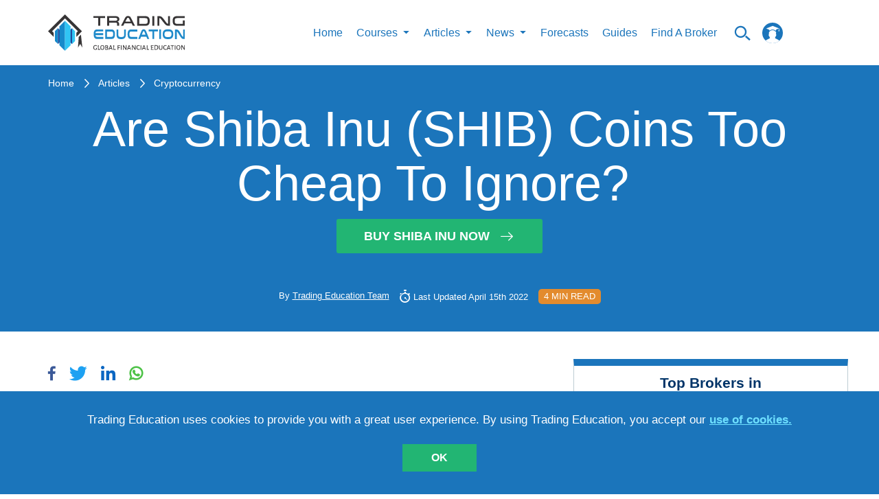

--- FILE ---
content_type: text/html; charset=utf-8
request_url: https://trading-education.com/are-shiba-inu-coins-too-cheap-to-ignore
body_size: 31198
content:
<!doctype html>
<html data-n-head-ssr lang="en" data-n-head="%7B%22lang%22:%7B%22ssr%22:%22en%22%7D%7D">
  <head >
    <title>Are Shiba Inu (SHIB) Coins Too Cheap To Ignore?  | Trading Education</title><meta data-n-head="ssr" charset="utf-8"><meta data-n-head="ssr" name="viewport" content="width=device-width, initial-scale=1"><meta data-n-head="ssr" name="fb:pages" property="fb:pages" content="1758999497742660"><meta data-n-head="ssr" name="coinzilla" content="b2799de34e9ba86b55d7f9cf89d109ff"><meta data-n-head="ssr" data-hid="fb:app_id" property="fb:app_id" content="407451343056491"><meta data-n-head="ssr" data-hid="fb:admins" property="fb:admins" content="100001074045071"><meta data-n-head="ssr" data-hid="og:description" property="og:description" content="Priced Way Under $1, SHIB Raises The Question: Is It Too Cheap To Ignore?
Over the last few years, meme coins have surged in popularity and taken..."><meta data-n-head="ssr" data-hid="og:title" property="og:title" content="Are Shiba Inu (SHIB) Coins Too Cheap To Ignore?  | Trading Education"><meta data-n-head="ssr" data-hid="og:image" property="og:image" content="https://img.trading-education.com/article/164985038972046f08531649850389_resized.jpg"><meta data-n-head="ssr" data-hid="description" name="description" content="Priced way under $1, SHIB, a very affordable entry price, is making investors wonder if Shiba Inu (SHIB) is too cheap to ignore? We take a look at SHIB&#x27;s fundamentals in this article to answer the question."><meta data-n-head="ssr" data-hid="keywords" name="keywords" content="are shiba inu coins too cheap to ignore"><link data-n-head="ssr" rel="preload" href="/fonts/icomoon.woff2" as="font" type="font/woff2" crossorigin="anonymous"><link data-n-head="ssr" rel="icon" type="image/x-icon" href="/favicon.ico"><link data-n-head="ssr" href="https://app.trading-education.com" rel="dns-prefetch"><link data-n-head="ssr" href="https://img.trading-education.com" rel="preconnect"><link data-n-head="ssr" href="https://ipinfo.io" rel="preconnect"><script data-n-head="ssr" src="https://www.googletagmanager.com/gtag/js?id=G-6SJQ7ET54C" async></script><script data-n-head="ssr" src="/gs.client.js"></script><script data-n-head="ssr" type="application/ld+json">[{"@context":"https://schema.org","@type":"Article","headline":"Are Shiba Inu (SHIB) Coins Too Cheap To Ignore? ","datePublished":"2022-04-15T08:29:38+0000","dateModified":"2022-04-15T09:29:00+0000","image":"https://img.trading-education.com/article/164985038972046f08531649850389_resized.jpg","description":"Priced way under $1, SHIB, a very affordable entry price, is making investors wonder if Shiba Inu (SHIB) is too cheap to ignore? We take a look at SHIB&#x27;s fundamentals in this article to answer the question.","keywords":"are shiba inu coins too cheap to ignore","publisher":{"@type":"Organization","name":"Trading Education","logo":{"@type":"ImageObject","url":"http://trading-education.com/images/main-logo.svg","width":187,"height":50},"url":"http://trading-education.com","sameAs":["https://www.facebook.com/tradingeducation1","https://www.pinterest.co.uk/tradingeducation/_created/","https://www.instagram.com/trading_education/","https://www.pinterest.co.uk/tradingeducation/_created/","https://www.linkedin.com/company/trading-education/about/"]},"author":{"@type":"Person","name":"Trading Education Team","image":"http://trading-education.com/images/main-logo.svg"}}]</script><script data-n-head="ssr" type="text/javascript" src="https://s.skimresources.com/js/230783X1713172.skimlinks.js"></script><script data-n-head="ssr" charset="utf-8" src="https://platform.twitter.com/widgets.js" async></script><style data-vue-ssr-id="c3ae2b30:0 b55c0b9a:0 761d0e24:0 eeea6dda:0 7f0e4ab1:0 40bc4ee0:0 0a900227:0 fc810dc6:0 638af25f:0 53cbf92c:0 ba9ef6de:0 716711e2:0 e8d64c7a:0">@font-face{font-family:"icomoon";src:url(/fonts/icomoon.woff2) format("woff2");font-weight:400;font-style:normal;font-display:swap}[class^=icon-]{font-family:"icomoon"!important;speak:none;font-style:normal;font-weight:400;font-feature-settings:normal;font-variant:normal;text-transform:none;line-height:1;-webkit-font-smoothing:antialiased;-moz-osx-font-smoothing:grayscale}.icon-arrow-right-m:before{content:"\e9b1"}.icon-up-to-date:before{content:"\e9a2"}.icon-articles1:before{content:"\e9ad"}.icon-million:before{content:"\e9ae"}.icon-helping:before{content:"\e9af"}.icon-search_n:before{content:"\e954"}.icon-certificate:before{content:"\e946"}.icon-check_n:before{content:"\e9aa"}.icon-arrow-x:before{content:"\e9ab"}.icon-unlim-arrow:before{content:"\e9ac"}.icon-vid-cam:before{content:"\e900"}.icon-questions:before{content:"\e9a6"}.icon-bulb:before{content:"\e9a7"}.icon-open-book:before{content:"\e9a8"}.icon-clock-new:before{content:"\e9a9"}.icon-face:before{content:"\e9a5"}.icon-progress-arrow-left:before{content:"\e852";color:#1b75bc}.icon-progress-arrow-right:before{content:"\e853";color:#1b75bc}.icon-free_ebooks:before{content:"\e1000";color:#fff}.icon-whatsapp-icon:before{content:"\e933"}.icon-success-face:before{content:"\e9a0"}.icon-fail-face:before{content:"\e9a1"}.icon-filter:before{content:"\e99d"}.icon-prev-page:before{content:"\e99e"}.icon-my-account:before{content:"\e99c"}.icon-twitter-logo-silhouette:before{content:"\e996"}.icon-pinterest_letter:before{content:"\e997"}.icon-google-plus:before{content:"\e998"}.icon-right-arrow:before{content:"\e994"}.icon-form-email:before{content:"\e993"}.icon-fb1:before{content:"\e98e"}.icon-insta1:before{content:"\e98f"}.icon-in:before{content:"\e990"}.icon-whats-up:before{content:"\e991"}.icon-to-top-arrow:before{content:"\e98c"}.icon-star:before{content:"\e987"}.icon-user:before{content:"\e980"}.icon-chevron-up:before{content:"\e982"}.icon-logo-courses:before{content:"\e979"}.icon-logo-video:before{content:"\e975"}.icon-logo-article:before{content:"\e978"}.icon-btn-form-arr:before{content:"\e922"}.icon-certificate-email:before{content:"\e923"}.icon-certificat-load:before{content:"\e924"}.icon-close-modals:before{content:"\e927"}.icon-drop:before{content:"\e92b"}.icon-edit-icon:before{content:"\e92c"}.icon-hamburger-mobile-open:before{content:"\e937"}.icon-lock2:before{content:"\e93f"}.icon-lock-i:before{content:"\e940"}.icon-qiuz-alarm:before{content:"\e949"}.icon-quiz:before{content:"\e94a"}.icon-quiz-arrow:before{content:"\e94b"}.icon-quiz-result-fb:before{content:"\e94c"}.icon-quiz-result-relevant-course:before{content:"\e94d"}.icon-quiz-retake-test:before{content:"\e94e"}.icon-search:before{content:"\e9b0"}.icon-subscription-check:before{content:"\e959"}.icon-total-i:before{content:"\e95a"}.icon-triangle:before{content:"\e95c"}.icon-105:before{content:"\e96d"}.icon-arrow-new-1:before{content:"\e972"}.icon-alert:before{content:"\e91d"}.icon-bell:before{content:"\e914"}.icon-learn:before{content:"\e915"}.icon-community:before{content:"\e917"}.icon-signals:before{content:"\e909"}.icon-minus:before{content:"\e907"}.icon-check:before{content:"\e908"}.icon-plus:before{content:"\e905"}.icon-small-icon:before{content:"\e903"}
html{border:0;vertical-align:baseline}body,html{margin:0;padding:0}body{min-width:320px;min-height:100vh;width:100%;height:100%;font-family:Arial;font-weight:400;font-style:normal;font-size:16px;line-height:1.4;color:#5a5a5a;position:relative;-webkit-font-smoothing:antialiased;background:#fff;overflow-x:hidden;overflow-y:auto}*,:after,:before{box-sizing:border-box;outline:none}aside,canvas,figcaption,figure,video{margin:0;padding:0;border:0}ol,ul{list-style:none}li,ol,ul{margin:0;padding:0}table{border-collapse:collapse;border-spacing:0}button,input,textarea{-webkit-appearance:none;-moz-appearance:none;appearance:none}button:focus,input:focus,textarea:focus{outline:none}a{line-height:inherit}a,a:focus{text-decoration:none}a:focus{outline:none}a:hover{text-decoration:none}::-moz-selection{background-color:#1b75bb;color:#fff}::selection{background-color:#1b75bb;color:#fff}iframe{margin:0 0 40px;padding:0;border:0;width:100%}input[type=number]::-webkit-inner-spin-button,input[type=number]::-webkit-outer-spin-button{-webkit-appearance:none;margin:0}code{text-shadow:0 1px #fff;line-height:1.3;font-family:"Arial","Helvetica",sans-serif;font-weight:400;white-space:pre-wrap;white-space:-moz-pre-wrap;white-space:-o-pre-wrap;background:#f5f2f0;display:block;padding:12px;margin:8px 0;color:#303038;border:0;border-radius:6px}h1,h2,h3,h4,h5,h6{line-height:1.1;margin-bottom:12px;margin-top:12px;font-weight:400}.button,b,button,strong{font-family:"Arial","Helvetica",sans-serif!important;font-weight:700}h1 small,h2 small,h3 small,h4 small,h5 small,h6 small{font-size:60%;color:#6f6f6f;line-height:0}h1{font-size:44px}h2{font-size:34px}h3{font-size:27px}h4{font-size:23px}h5{font-size:17px}h6{font-size:14px}p{font-weight:400;line-height:1.45;margin-top:0;margin-bottom:10px;font-size:17px}hr{border:solid #eff0f4;border-width:1px 0 0;margin:21px 0}hr,hr.small{clear:both;height:0}hr.small{border:double #37485c;border-width:4px 0 0;margin:30px auto 20px;max-width:150px}#__layout,#__nuxt{overflow-x:hidden;overflow-y:auto}#__layout::-webkit-scrollbar,#__nuxt::-webkit-scrollbar{width:0!important;-ms-overflow-style:none;overflow-y:-moz-scrollbars-none}#__layout,#__nuxt{display:flex;min-height:100vh;height:100%;width:100%}#__layout{overflow:hidden}.wrapper{display:flex;flex-direction:column;width:100%;min-height:100vh;overflow:hidden!important}.main,main{flex-grow:1}img{display:inline-block;max-width:100%;height:auto}button,input[type=submit]{border:none;outline:none;background:none;cursor:pointer}.container{width:100%;margin:0 auto;flex-grow:1}@media (min-width:1280px){.container{max-width:1170px}}.container-fluid{margin-right:auto;margin-left:auto;padding-right:15px;padding-left:15px}.container-form{margin:0 auto;width:100%;max-width:1170px}.row{display:flex;flex:0 1 auto;flex-direction:row;flex-wrap:wrap;position:relative}.container-fluid>.row,.container>.row{margin-right:-15px;margin-left:-15px}[class^=col].no-padding{padding:0}.col-xs,.col-xs-2,.col-xs-4,.col-xs-6,.col-xs-12{flex:0 0 auto;padding-right:15px;padding-left:15px}.col-xs{flex-grow:1;flex-basis:0;max-width:100%}.col-xs-2{flex-basis:16.667%;max-width:16.667%}.col-xs-4{flex-basis:33.333%;max-width:33.333%}.col-xs-6{flex-basis:50%;max-width:50%}.col-xs-12{flex-basis:100%;max-width:100%}@media (min-width:576px){.col-sm-4,.col-sm-12{flex:0 0 auto;padding-right:15px;padding-left:15px}.col-sm-4{flex-basis:33.333%;max-width:33.333%}.col-sm-6{flex-basis:50%;max-width:50%}.col-sm-12{flex-basis:100%;max-width:100%}}@media (min-width:1024px){.col-md-2,.col-md-3,.col-md-4,.col-md-5,.col-md-6,.col-md-7,.col-md-8,.col-md-9,.col-md-12{flex:0 0 auto;padding-right:15px;padding-left:15px}.col-md-2{flex-basis:16.667%;max-width:16.667%}.col-md-3{flex-basis:25%;max-width:25%}.col-md-4{flex-basis:33.333%;max-width:33.333%}.col-md-5{flex-basis:41.667%;max-width:41.667%}.col-md-6{flex-basis:50%;max-width:50%}.col-md-7{flex-basis:58.333%;max-width:58.333%}.col-md-8{flex-basis:66.667%;max-width:66.667%}.col-md-9{flex-basis:75%;max-width:75%}.col-md-12{flex-basis:100%;max-width:100%}}@media (min-width:1280px){.col-lg-2,.col-lg-3,.col-lg-4,.col-lg-5,.col-lg-6,.col-lg-7,.col-lg-8,.col-lg-9,.col-lg-12{flex:0 0 auto;padding-right:15px;padding-left:15px}.col-lg-2{flex-basis:16.667%;max-width:16.667%}.col-lg-3{flex-basis:25%;max-width:25%}.col-lg-4{flex-basis:33.333%;max-width:33.333%}.col-lg-5{flex-basis:41.667%;max-width:41.667%}.col-lg-6{flex-basis:50%;max-width:50%}.col-lg-7{flex-basis:58.333%;max-width:58.333%}.col-lg-8{flex-basis:66.667%;max-width:66.667%}.col-lg-9{flex-basis:75%;max-width:75%}.col-lg-12{flex-basis:100%;max-width:100%}}.text-center{text-align:center!important}.mb-40{margin-bottom:40px!important}.flex-column-reverse{flex-direction:column-reverse!important}@media only screen and (min-width:768px){.flex-md-row{flex-direction:row!important}}.free-course h1,.free-course h2,.free-course h3,.free-course h4,.free-course h5,.free-course h6{margin-bottom:0;margin-top:0}.resptable{border:1px solid #ccc;border-collapse:collapse;margin:0;padding:0;width:100%;table-layout:fixed}.resptable caption{font-size:1.5em;margin:.5em 0 .75em}.resptable tr{background-color:#f8f8f8;border:1px solid #ddd;padding:.35em}.resptable th{font-size:.85em;letter-spacing:.1em;text-transform:uppercase}.resptable td,.resptable th{padding:.625em;text-align:center}@media screen and (max-width:600px){.resptable{border:0}.resptable caption{font-size:1.3em}.resptable thead{border:none;clip:rect(0 0 0 0);height:1px;margin:-1px;overflow:hidden;padding:0;position:absolute;width:1px}.resptable tr{border-bottom:3px solid #ddd;display:block;margin-bottom:.625em}.resptable td{border-bottom:1px solid #ddd;display:block;font-size:.8em;text-align:center}.resptable td:before{content:attr(data-label);float:left;font-weight:700;text-transform:uppercase}.resptable td:last-child{border-bottom:0}}.to-top{width:50px;height:50px;display:inline-flex;flex-shrink:0;border:1px solid #1b75bb;position:fixed;align-items:center;justify-content:center;z-index:1000;bottom:80px;right:80px;cursor:pointer;transition:all .15s ease;background:#fff}.to-top i{line-height:1;z-index:1;font-size:30px;color:#1b75bb;position:absolute;transform:rotate(-90deg)}@media screen and (max-width:650px){.to-top i{font-size:20px}}@media screen and (max-width:1200px){.to-top{bottom:40px;right:40px}}@media screen and (max-width:650px){.to-top{width:30px;height:30px;bottom:100px;right:20px}}.to-top:hover{opacity:.9}.category__list-text{color:#1b75bb}.icon{text-align:center;padding-bottom:15px}.icon i{display:inline-block;font-size:60px;color:#1b75bb}.icon span{font-size:17px;display:block;color:#1b75bb;text-align:center;text-transform:uppercase;line-height:1}select::-ms-expand{display:none!important}input[type=number]{-moz-appearance:textfield!important}.course-quiz.quizzes-question .quizzes-buttons{justify-content:center}.course-quiz.quizzes-question .flex-row{padding-top:0!important}.topic{padding:5px}.topic img{display:inline;margin-right:20px;float:left}.topic p{font-size:13px;text-transform:uppercase;color:#000}.forget-password-title{font-weight:700;font-size:21px;text-transform:uppercase;color:#003468;text-align:center}.forget-password-paragraph{font-size:15px;color:#000;text-align:center}.tab button{font-size:18px}#account-notifications form .row{margin:0 19px}.choices,.switch-notification{float:left}.activity-summery{float:left;padding-top:20px;padding-bottom:20px;width:100%}@media screen and (max-width:700px){.choices input[type=checkbox]+label{margin-right:0!important}.choices label{font-size:12px}}@media (min-width:641px) and (max-width:1023px){.choices label{font-size:10px}}.benefits p{font-weight:400;font-size:13px;color:#000}.benefits p i{color:#1b75bc;position:relative;top:2px;display:inline-block;margin-right:3px}@media screen and (max-width:700px){.benefits{margin-top:20px}}.questions p{color:#5e6466;float:left;font-size:12px;font-weight:700}.questions i{float:right;padding:12px}.faq{padding:50px}#published hr{margin-bottom:8px;margin-top:8px}@media screen and (max-width:500px){.tab button{font-size:10px}}@media screen and (max-width:375px){.tab button{font-size:8px}}.tab button{float:left;border:none;outline:none;cursor:pointer;padding:14px 16px;font-weight:700;font-size:16px;text-transform:uppercase;color:#003468;background-color:#fff!important}@media screen and (max-width:500px){.tab button{font-size:13px}}@media screen and (max-width:375px){.tab button{font-size:14px}}.tab button:hover{background-color:#ddd}.book-image{display:block;width:100%;height:auto;padding-top:0;z-index:97;margin:0 auto}.selected{margin:-30px auto 0 10px;display:block;font-size:50px;text-align:center;color:#258ccc}.accordion2{background-color:#1b75bc!important;cursor:pointer;padding:18px;width:100%;border:none;text-align:left;outline:none;transition:.4s;font-size:18px;line-height:14px;text-transform:uppercase;color:#fff}.accordion2:hover,.active{background-color:#ccc}.accordion2:after{color:#fff;float:right;margin-left:5px;content:""}.accordion2:before{color:#fff;float:left;margin-right:5px;content:""}.panel2{padding:0 18px;background-color:#fff;max-height:0;overflow:hidden;transition:max-height .2s ease-out}.search-field2 input[type=text]{border:none!important}.search-field2 i{float:right;padding-top:8px;color:#1b75bc}.search-field2 input{float:left;width:90%}.video-status label{font-size:15px;line-height:14px;text-transform:uppercase;color:#003468}.video-status input[type=radio]{-webkit-appearance:checkbox;-moz-appearance:checkbox;-ms-appearance:checkbox}.title{width:100%;max-width:854px;margin:0 auto}.vid-list-container{width:100%;height:660px;overflow:hidden;float:right}.vid-list-container:focus,.vid-list-container:hover{overflow-y:auto}ol#vid-list{margin:0;padding:0;background:#fff}ol#vid-list li{list-style:none}ol#vid-list li a{text-decoration:none;background-color:#fff;display:block}.vid-thumb{float:left;margin-right:8px}#vid-list .desc{color:#111;margin-top:5px;text-align:left;font-weight:700;font-size:13px;color:#000}@media (max-width:624px){.vid-list-container{padding-bottom:20px}}.video-category-title{font-weight:700;font-size:21px;color:#1b75bc}.video-line{padding-left:0}.share{padding-top:20px}.share p{font-weight:700;font-size:19px;line-height:36px;text-transform:uppercase;color:#1b75bc;float:right}.share i{font-size:25px;color:#1b75bc;padding-right:2px}@media (max-width:700px){.share{padding-top:190px}}@media (min-width:700px) and (max-width:1023px){.share{padding-top:90px}}.quiztagline{font-size:19px;color:#1b75bc;padding-top:30px}.quiez-title{font-weight:700;font-size:21px;color:#1b75bc}.vid-container2{position:relative;padding-bottom:41%;padding-top:30px;height:0;width:100%;float:left}.vid-container2 iframe,.vid-container2 img{position:absolute;top:0;left:0;width:100%;min-height:360px}.start-quiz{background-color:#1b75bc;color:#fff;border-radius:5px;float:left;padding:5px 20px;margin-left:0;font-size:16px}.start-quiz:hover{background:#001c4e;color:#fff}.start-quiz-btn{padding:13px 60px;background-color:#d65464;text-align:center;text-transform:uppercase;vertical-align:middle;color:#fff;box-shadow:0 5px 5px 3px #b3b3b3}.start-quiz-btn:hover{color:#fff;text-decoration:none}@media (max-width:700px){.start-quiz-btn{padding-left:40px;padding-right:40px}}#trading-signals{padding-top:20px;padding-bottom:20px}.question-body{font-size:14px;line-height:20px;color:#000}.replies a{float:left;margin-right:10px;color:#1b75bc;padding:3px 20px;border-radius:50px;font-size:16px;text-transform:uppercase;border:1px solid #ddd}.replies ul li,.replies ul li button{margin-right:10px;line-height:1}.replies ul li,.replies ul li button,.replies ul li span{display:inline;float:left;font-size:17px;text-transform:uppercase;color:#bdccd4}.replies ul li span{padding-left:20px;padding-right:20px;border:1px solid #ddd;border-radius:50px;margin-right:0}.replies ul li i{font-style:normal;padding-right:5px;font-size:20px}.button{font-weight:400}.detail-news .text-box img{height:100%}.detail-news .text-box img.tinymceResized{margin-right:15px}.detail-news .text-box img.tinymceResized.tinymceAlignRight{margin-right:0}.detail-news .text-box img.tinymceAlignLeft{float:left!important;margin-right:15px}@media screen and (max-width:650px){.detail-news .text-box img.tinymceAlignLeft{float:none!important;display:block;margin:0 auto 15px}}.detail-news .text-box img.tinymceAlignRight{float:right!important;margin-left:15px}@media screen and (max-width:650px){.detail-news .text-box img.tinymceAlignRight{float:none!important;display:block;margin:0 auto 15px}}.detail-news .text-box img.tinymceAlignCenter{float:none!important;margin:0 auto 15px;display:block}.detail-news .text-box span{margin-bottom:10px!important;line-height:33px}.detail-news .text-box h1,.detail-news .text-box h2,.detail-news .text-box h3,.detail-news .text-box h4,.detail-news .text-box h5,.detail-news .text-box h6{color:#1b75bc;font-weight:700;font-size:21px;padding-bottom:20px}.detail-news .text-box h1 span,.detail-news .text-box h2 span,.detail-news .text-box h3 span,.detail-news .text-box h4 span,.detail-news .text-box h5 span,.detail-news .text-box h6 span{font-weight:700}.detail-news .text-box p{font-size:18px;color:#003468;line-height:33px;margin-bottom:20px!important}.detail-news .text-box a{color:#1b75bc;display:inline-block}.detail-news .text-box ol,.detail-news .text-box ul{margin-left:14px;list-style-type:disc}.detail-news .text-box ol{list-style-type:decimal;padding-bottom:10px}.detail-news .text-box li{margin-bottom:20px;color:#003468}.detail-news .text-box .coin-info{margin:40px 0}.detail-news .text-box .coin-info__title{text-align:center;color:#1b75bc!important;font-size:23px!important;line-height:1.2;margin-bottom:40px;margin-top:0;padding-bottom:0!important}.detail-news .text-box .coin-info__table-wrap{display:block;width:100%;max-width:550px;margin:0 auto;overflow-x:auto;-webkit-overflow-scrolling:touch;box-shadow:0 0 13px rgba(0,0,0,.13)}.detail-news .text-box .coin-info__table{color:#003468;font-size:18px;line-height:1.15;width:100%;border-collapse:collapse}@media (max-width:767px){.detail-news .text-box .coin-info__table{font-size:14px}}.detail-news .text-box .coin-info__table tr:nth-child(2n) td,.detail-news .text-box .coin-info__table tr:nth-child(2n) th{background-color:#f2f2f2}.detail-news .text-box .coin-info__table tr:nth-child(2n)>:first-child{border-left-color:#f2f2f2}.detail-news .text-box .coin-info__table tr:nth-child(2n)>:last-child{border-right-color:#f2f2f2}.detail-news .text-box .coin-info__table tr:last-child td,.detail-news .text-box .coin-info__table tr:last-child th{border-bottom-color:#f2f2f2}.detail-news .text-box .coin-info__table td,.detail-news .text-box .coin-info__table th{padding:17px 25px;border:1px solid #fff;word-wrap:break-word;-ms-word-break:break-all;word-break:break-all;word-break:break-word;-ms-hyphens:auto;-webkit-hyphens:auto;hyphens:auto;background-color:#fff}@media (max-width:767px){.detail-news .text-box .coin-info__table td,.detail-news .text-box .coin-info__table th{padding-top:20px;padding-bottom:20px}}.detail-news .text-box .coin-info__table td.red,.detail-news .text-box .coin-info__table th.red{color:#d65464}.detail-news .text-box .coin-info__table td.green,.detail-news .text-box .coin-info__table th.green{color:#177242}.detail-news .text-box .coin-info__table th{text-align:left;width:50%}.detail-news .text-box .coin-info__table td{text-align:center;width:50%}.validation-error{display:block;color:#d23232!important;text-transform:inherit!important;margin-bottom:0;padding-bottom:0!important}.form-group.checkbox{padding-top:12px}.form-group input{padding:0;height:auto;width:auto;margin-bottom:0;display:none;cursor:pointer}.form-group label{position:relative;cursor:pointer;font-size:13px;color:#fff;line-height:.9}.form-group label span{display:inline-block;vertical-align:middle}.form-group label span a{color:#fff;text-decoration:underline}.form-group label span a:hover{text-decoration:none}.form-group label:before{content:"";-webkit-appearance:none;background-color:#fff;border:2px solid #fff;padding:5px;display:inline-block;position:relative;vertical-align:middle;cursor:pointer;margin-right:8px}.form-group input:checked+label:after{content:"";display:block;position:absolute;top:1px;left:4px;width:5px;height:8px;border:solid #000;border-width:0 2px 2px 0;transform:rotate(45deg)}.flex-row{display:flex;width:100%;align-items:center}.flex-row .cell{width:50%}.top-slide{padding-left:5px;padding-right:5px}.top-slide .top-slide-content{display:flex;justify-content:space-between;padding-bottom:20px}.top-slide .top-slide-content .top-slide-title{font-weight:700;font-size:16px;color:#003468;padding-right:20px}.top-slide .hot-label-wr{flex-direction:row;padding-top:5px;display:none}.top-slide .hot-label-wr .hot-label{line-height:24px;display:inline-block;background-color:#d65464;color:#fff;text-transform:uppercase;border-radius:7px;text-align:center;padding-left:8px;padding-right:8px;margin-right:12px;height:24px}.top-slide.hot .hot-label-wr{display:flex}.loader{text-align:center;cursor:pointer}.loader span{display:inline-block;text-transform:uppercase;font-size:16px;color:#001c4e;margin-bottom:10px}.loader img{display:block;margin:0 auto;width:35px}.text-center{text-align:center}.fag-header{border-top:20px solid #1b75bc;position:relative;margin-bottom:25px;display:flex;width:100%}.fag-header .fag-header-row{width:100%;display:flex;flex-wrap:nowrap;align-items:center}.fag-header .fag-header-row .fag-header-cell{width:100%;position:relative;height:174px}.fag-header .fag-header-row .fag-header-img{width:660px;display:block;margin:-1px auto 0;z-index:1;position:absolute;left:50%;transform:translateX(-50%)}@media only screen and (max-width:650px){.fag-header .fag-header-row{flex-wrap:wrap}.fag-header .fag-header-row .fag-header-cell{width:100%;text-align:center}.fag-header .fag-header-row .fag-header-cell:first-child{order:2}.fag-header .fag-header-row .fag-header-cell:last-child{order:1;min-height:85px;margin-bottom:25px}.fag-header .fag-header-row .fag-header-img{margin:-1px auto 0}.fag-header:after{bottom:inherit;top:85px;top:110px}}@media only screen and (max-width:600px){.fag-header .fag-header-row .fag-header-cell:last-child{margin-bottom:0}.fag-header:after{top:160px}}.banners-list{margin-bottom:25px}.banners-list__item{display:flex;justify-content:center;max-width:400px;margin:0 auto}.banners-list__item:not(:last-child){margin-bottom:25px}.banners-list__img{display:block}.socials-list{display:flex;align-items:center;flex-wrap:wrap;cursor:pointer}.socials-list.colored .socials-list__link[class*=facebook]{color:#3b5998}.socials-list.colored .socials-list__link[class*=twitter]{color:#1da1f2}.socials-list.colored .socials-list__link[class*=linkedin]{color:#0a66c2}.socials-list.colored .socials-list__link[class*=whatsapp]{color:#4dc247}.socials-list.colored .socials-list__link i{color:inherit}@media screen and (min-width:1350px){.socials-list.vertical{display:inline-flex;flex-direction:column}}@media screen and (min-width:1350px){.socials-list.vertical .socials-list__item{margin-right:0;padding:20px 0}}@media screen and (min-width:1350px){.socials-list.vertical .socials-list__item:first-child{padding-top:0}}@media screen and (min-width:1350px){.socials-list.vertical .socials-list__item:last-child{padding-bottom:0}}.socials-list__item{display:inline-flex;padding:10px 0}.socials-list__item:not(:last-child){margin-right:20px}.socials-list__link{display:inline-flex;color:#fff;font-size:21px;transition:color .3s}.socials-list__link:hover{color:#ccc}@media only screen and (min-width:1300px){.row.gutter-20{margin-left:-20px!important;margin-right:-20px!important}}@media only screen and (min-width:1300px){.row.gutter-20 .col,.row.gutter-20 [class^=col]{padding-left:20px!important;padding-right:20px!important}}.badge{display:inline-block;font-size:14px;line-height:1;border:1px solid transparent;border-radius:2px;padding:4px 12px;text-transform:uppercase;transition:color .3s,border-color .3s,background-color .3s}.badge,.badge-outline-white{background-color:transparent}.badge-outline-white{border-color:#fff;color:#fff}.badge-outline-white[href]:hover{color:#1b75bc;background-color:#fff}.badge-outline-blue{border-color:#1b75bc;background-color:transparent;color:#1b75bc}.badge-outline-blue[href]:hover{color:#fff;background-color:#1b75bc}.badges-list{display:flex;flex-wrap:wrap}.badges-list__item{margin:5px 0}.badges-list__item:not(:last-child){margin-right:15px}.link-with-arrow{position:relative;display:inline-block;padding-right:36px;font-size:15px;font-weight:700;transition:color .3s}.link-with-arrow:after{content:"\e994";display:inline-block;font-family:icomoon!important;position:absolute;top:50%;right:0;transform:translateY(-50%);font-size:1.4em;font-weight:400}.link-with-arrow.yellow{color:#e38b2d}.link-with-arrow.yellow:hover{color:#e9a45a}@media only screen and (max-width:1125px){.partner-card-row{justify-content:space-around!important}.partner-card-row .partner-card-cell{width:33%!important}}@media only screen and (max-width:1025px){.message a{text-transform:uppercase;font-weight:700}.message p{text-align:left!important;font-size:29px!important}.full-width{width:100%!important;max-width:100%!important;flex-basis:100%!important}.flex-four-row{flex-wrap:wrap}.flex-four-row .cell{width:33.3%;padding-bottom:25px}}.news-container{width:100%}@media only screen and (max-width:1023px){.full-width{width:100%!important;max-width:50%!important;flex-basis:50%!important}.news-card__img{width:auto!important;margin:0 auto}}@media only screen and (max-width:1023px) and (max-width:639px){.news-card__img{width:100%!important}}@media only screen and (max-width:960px){.registration-form{padding-left:10px;padding-right:10px}}@media only screen and (max-width:890px){.map iframe{max-height:315px}}@media only screen and (max-width:855px){.partner-card-row .partner-card-cell{width:50%!important}.chapters-layout{padding-right:0!important}}@media only screen and (max-width:768px){.pagination__btn,.reward__icon,.reward__info{display:none}}@media only screen and (max-width:719px){.contacts .columns{margin-bottom:20px;border-bottom:1px double #37485c;padding-bottom:15px}.social{margin-top:0}.social ul li{border-right:0;margin-bottom:1px;width:100%}.message p{text-align:center;font-size:20px}}@media only screen and (max-width:600px){.partner-card-row .partner-card-cell{width:100%!important}.flex-four-row{flex-wrap:wrap}.flex-four-row .cell{width:100%}.flex-four-row .articles-content{max-width:80%}.payment{width:100%;overflow:auto}.scroll{width:600px}}@media only screen and (max-width:500px){.flex-four-row .articles-content{max-width:100%}.reward__block{padding-top:0}}@media only screen and (max-width:449px){.top-slide a{display:block!important;margin:0 auto}.top-slide-img{text-align:center}.top-slide-img a{display:inline-block}}@media only screen and (max-width:400px){.btn-blue a,.btn-blue button,.btn-main-green a,.btn-main-green button,.btn-main-red a,.btn-main-red button,.btn-orange a,.btn-orange button{width:100%}.news-card__description{order:10}}form{margin:0;padding:0}.row form .row{margin:0 -6px}.row form .row .columns{padding:.4px}label{color:#4d4d4d;cursor:pointer;display:block;font-weight:500;margin-bottom:3px}input[type=date],input[type=email],input[type=number],input[type=password],input[type=search],input[type=text],input[type=time],input[type=url],textarea{background-color:#fff;font-family:"Arial","Helvetica",sans-serif;font-weight:400;border:0;box-shadow:none;color:#666;display:block;margin:0;padding:6px;width:100%;border-radius:4px}input[type=date]:focus,input[type=email]:focus,input[type=number]:focus,input[type=password]:focus,input[type=search]:focus,input[type=text]:focus,input[type=time]:focus,input[type=url]:focus,textarea:focus{background:#f6f6f6;border-color:#b3b3b3}input[type=date][disabled],input[type=email][disabled],input[type=number][disabled],input[type=password][disabled],input[type=search][disabled],input[type=text][disabled],input[type=time][disabled],input[type=url][disabled],textarea[disabled]{background-color:#ddd}textarea{height:auto;resize:none}select{background-color:#fff;border:0;box-shadow:none;color:#666;display:block;margin:0;padding:6px;width:100%;border-radius:4px}.no-padding{padding-left:0!important;padding-right:0!important}.button{cursor:pointer}.top-slider li{background-color:#1b75bc;display:inline-block;font-size:0;width:calc(2.2% - 4px);min-width:35px;height:5px;cursor:pointer;vertical-align:top;margin-left:4px;margin-right:4px}.top-slider button{font-size:0;line-height:0}.tags{display:flex;flex-flow:row wrap;margin:0 -7px 20px}.tags__item{margin:0 7px 12px;text-transform:uppercase;color:#333}.tags__item,.tags__item a{display:inline-block;cursor:pointer}.tags__item a{border:1px solid #b3b3b3;border-radius:5px;padding:3px 12px;transition:color .3s,background-color .3s,border-color .3s;color:#b86662}.tags__item a:hover{color:#fff;background-color:#e38b2d;border-color:#e38b2d}.btn-green{text-decoration:none;text-transform:uppercase;color:#fff;display:block;text-align:center;cursor:pointer;background-color:#22b573;transition:all .15s ease;font-weight:700;font-size:18px;margin:0 auto}.btn-green:hover{background-color:#177242}.btn-orange a,.btn-orange button{text-transform:uppercase;font-weight:700;font-size:18px;color:#fff;text-align:center;padding:9px 40px;background-color:#e38b2d;transition:all .15s ease;min-width:272px;display:inline-flex;justify-content:center;align-items:center}.btn-orange a:hover,.btn-orange button:hover{background-color:#003468}.btn-main-red a,.btn-main-red button{text-transform:uppercase;font-weight:700;font-size:18px;color:#fff;text-align:center;padding:0 40px;background-color:#d65464;transition:all .15s ease;height:40px;display:inline-flex;justify-content:center;align-items:center}.btn-main-red a:hover,.btn-main-red button:hover{background-color:#d13f51}.btn-main-green a,.btn-main-green button{text-transform:uppercase;font-weight:700;font-size:18px;color:#fff;text-align:center;padding:0 40px;background-color:#22b573;transition:all .15s ease;height:40px;display:inline-flex;justify-content:center;align-items:center}@media screen and (max-width:639px){.btn-main-green a,.btn-main-green button{height:auto;line-height:23px;padding:13px 40px}}.btn-main-green a:hover,.btn-main-green button:hover{background-color:#177242}.btn-blue a,.btn-blue button{display:inline-flex;align-items:center;justify-content:center;height:40px;text-transform:uppercase;font-family:"Arial","Helvetica",sans-serif!important;font-weight:700;font-size:18px;color:#fff;text-align:center;padding:0 5px;background-color:#1b75bc;transition:all .15s ease;min-width:272px}.btn-blue a:hover,.btn-blue button:hover{background-color:#003468}.share-results{background-color:#3b5999}.share-results span{display:flex;justify-content:center;align-items:center;height:37px;width:100%}.share-results span.desktop-visible{display:flex}@media only screen and (max-width:768px){.share-results span.desktop-visible{display:none}}.share-results span.mobile-visible{display:none}@media only screen and (max-width:768px){.share-results span.mobile-visible{display:flex}}.share-results:hover{background-color:#344e87}.share-results i{margin-right:15px;font-size:22px;color:#fff;vertical-align:middle;display:inline-block}.question .question-head .question-head-title P{font-weight:700;font-size:18px;color:#003468;text-transform:uppercase;padding-bottom:5px}.bnr-ads{width:100%;position:relative;margin-bottom:20px}.bnr-ads__img{display:block;width:100%;max-width:none!important}.bnr-ads__btn{display:block;text-align:center;text-transform:uppercase;line-height:60px;padding:0 28px;font-family:"Arial","Helvetica",sans-serif;font-weight:700;font-size:30px;color:#fff;cursor:pointer;text-decoration:none;letter-spacing:2px;background:linear-gradient(90deg,#1aa9fd 0,#20b2f4 25%,#2cc1d7 50%,#39ceb3 75%,#49dc79);border-radius:40px}@media (max-width:1023px){.bnr-ads__btn{line-height:40px;font-size:25px}}@media (max-width:767px){.bnr-ads__btn{width:260px;line-height:40px;font-size:16px;padding:0 10px;margin:0 auto}}@media (max-width:639px){.bnr-ads__btn{width:210px;line-height:32px;font-size:14px}}.bnr-ads__btn:hover{background:linear-gradient(90deg,#fe6f1a 0,#f8681e 25%,#d23c2e 50%,#c93338 75%,#994f7e)}.bnr-ads__btn-wrap{position:absolute;bottom:18px;left:24px}@media (max-width:1023px){.bnr-ads__btn-wrap{left:20px}}@media (max-width:767px){.bnr-ads__btn-wrap{bottom:20px;left:0;right:0}}@media (max-width:639px){.bnr-ads__btn-wrap{bottom:12px}}.category{display:inline-block;position:relative;padding:3px 0;margin:10px -10px 35px;width:280px}.category__title{cursor:pointer}.category__title span{display:inline-block}.category__title span span{color:#1b75bc;font-weight:400;font-size:21px;display:inline-block;margin:0 5px}.category__title span span.menu-icon-wrapper{margin-left:0}.category__title i{color:#1b75bc}.category__content{display:none;position:absolute;top:100%;left:0;right:0;width:100%;background-color:#fff;box-shadow:0 3px 5px 1px #bfbfbf;z-index:100}.category__set{max-height:185px;overflow-y:auto;overflow-x:hidden}.category__set::-webkit-scrollbar{-webkit-appearance:none}.category__set::-webkit-scrollbar:vertical{width:4px}.category__set::-webkit-scrollbar:horizontal{height:4px}.category__set::-webkit-scrollbar-thumb{background-color:#ccc;border-radius:2px;border:none}.category__set::-webkit-scrollbar-track{border-radius:2px;background-color:#f2f2f2}.category_active{background-color:#1b75bc}.category_active .category__title i,.category_active .category__title span{color:#fff}.category_active .category__content{display:block}.category__input{text-transform:uppercase;background:none;border-bottom:1px solid #e6e6e6;border-radius:0;color:#003468;padding-right:25px}.category__input::-webkit-input-placeholder{font:16px;color:#ccc}.category__input:-moz-placeholder,.category__input::-moz-placeholder{font:16px;color:#ccc}.category__input:-ms-input-placeholder{font:16px;color:#ccc}.category__input:active,.category__input:focus{background:none}.category__list{color:#1b75bb;text-transform:capitalize;cursor:pointer;position:relative}.category__list:not(.category__list_search){word-break:break-all}.category__list:not(.category__list_search):hover{background-color:#e6e6e6}.category__list_search{padding:0 15px;margin-bottom:10px;cursor:default}.category__list_search i{position:absolute;top:0;bottom:0;margin:auto;height:20px;right:15px}.category__list-text{border-bottom:1px solid #e6e6e6;margin:-1px 15px 0;padding:8px 0 7px;display:block}.category__list:last-child .category__list-text{border-bottom:none}.vm--container{z-index:10000!important}.vm--overlay{background:rgba(0,0,0,.8)!important}.vm--overlay::-webkit-scrollbar{-webkit-appearance:none}.vm--overlay::-webkit-scrollbar:vertical{width:0}.vm--overlay::-webkit-scrollbar:horizontal{height:0}.vm--overlay::-webkit-scrollbar-thumb{background-color:transparent;border-radius:0;border:none}.vm--overlay::-webkit-scrollbar-track{border-radius:0;background-color:transparent}.vm--modal.chapterAvailable,.vm--modal.ErrorSavePopup,.vm--modal.RequestFreePopup,.vm--modal.SubscribePopup,.vm--modal.SuccessfullSavePopup,.vm--modal.TheChapterUnAvailable,.vm--modal.TheQuizUnAvailable,.vm--modal.transparent-no-shadow{background-color:transparent;box-shadow:none}.vm--modal.chapterAvailable::-webkit-scrollbar,.vm--modal.ErrorSavePopup::-webkit-scrollbar,.vm--modal.RequestFreePopup::-webkit-scrollbar,.vm--modal.SubscribePopup::-webkit-scrollbar,.vm--modal.SuccessfullSavePopup::-webkit-scrollbar,.vm--modal.TheChapterUnAvailable::-webkit-scrollbar,.vm--modal.TheQuizUnAvailable::-webkit-scrollbar,.vm--modal.transparent-no-shadow::-webkit-scrollbar{-webkit-appearance:none}.vm--modal.chapterAvailable::-webkit-scrollbar:vertical,.vm--modal.ErrorSavePopup::-webkit-scrollbar:vertical,.vm--modal.RequestFreePopup::-webkit-scrollbar:vertical,.vm--modal.SubscribePopup::-webkit-scrollbar:vertical,.vm--modal.SuccessfullSavePopup::-webkit-scrollbar:vertical,.vm--modal.TheChapterUnAvailable::-webkit-scrollbar:vertical,.vm--modal.TheQuizUnAvailable::-webkit-scrollbar:vertical,.vm--modal.transparent-no-shadow::-webkit-scrollbar:vertical{width:0}.vm--modal.chapterAvailable::-webkit-scrollbar:horizontal,.vm--modal.ErrorSavePopup::-webkit-scrollbar:horizontal,.vm--modal.RequestFreePopup::-webkit-scrollbar:horizontal,.vm--modal.SubscribePopup::-webkit-scrollbar:horizontal,.vm--modal.SuccessfullSavePopup::-webkit-scrollbar:horizontal,.vm--modal.TheChapterUnAvailable::-webkit-scrollbar:horizontal,.vm--modal.TheQuizUnAvailable::-webkit-scrollbar:horizontal,.vm--modal.transparent-no-shadow::-webkit-scrollbar:horizontal{height:0}.vm--modal.chapterAvailable::-webkit-scrollbar-thumb,.vm--modal.ErrorSavePopup::-webkit-scrollbar-thumb,.vm--modal.RequestFreePopup::-webkit-scrollbar-thumb,.vm--modal.SubscribePopup::-webkit-scrollbar-thumb,.vm--modal.SuccessfullSavePopup::-webkit-scrollbar-thumb,.vm--modal.TheChapterUnAvailable::-webkit-scrollbar-thumb,.vm--modal.TheQuizUnAvailable::-webkit-scrollbar-thumb,.vm--modal.transparent-no-shadow::-webkit-scrollbar-thumb{background-color:transparent;border-radius:0;border:none}.vm--modal.chapterAvailable::-webkit-scrollbar-track,.vm--modal.ErrorSavePopup::-webkit-scrollbar-track,.vm--modal.RequestFreePopup::-webkit-scrollbar-track,.vm--modal.SubscribePopup::-webkit-scrollbar-track,.vm--modal.SuccessfullSavePopup::-webkit-scrollbar-track,.vm--modal.TheChapterUnAvailable::-webkit-scrollbar-track,.vm--modal.TheQuizUnAvailable::-webkit-scrollbar-track,.vm--modal.transparent-no-shadow::-webkit-scrollbar-track{border-radius:0;background-color:transparent}.vm--modal.chapterAvailable{display:flex;align-items:flex-start;padding-left:10px;padding-right:10px;min-height:100vh;height:auto;overflow-y:auto}.vm--modal.SuccessfullyPopup{height:inherit!important;overflow-y:auto!important}.top-icon{position:absolute;left:50%;transform:translate(-50%);top:-30px;width:60px;height:60px;border-radius:50%;background-color:#d65464;display:flex;align-items:center;justify-content:center}.top-icon .icon-close-modals{font-size:28px;color:#fff;position:static}.icon-close-modals{position:fixed;top:40px;right:40px;font-size:20px;color:#fff;cursor:pointer}@media only screen and (max-width:700px){.icon-close-modals{top:15px;right:15px}}.form-error,.validation-error{color:#d65464;display:block;background:#fff;text-align:center;padding:3px;margin-top:10px;margin-bottom:10px;width:100%}.form-error a,.validation-error a{color:#1b75bc!important;text-decoration:none}.form-error a:hover,.validation-error a:hover{text-decoration:underline}.vm--overlay{position:fixed;box-sizing:border-box;left:0;top:0;width:100%;height:100vh;background:rgba(0,0,0,.2);opacity:1}.vm--container.scrollable{height:100%;min-height:100vh;overflow-y:auto;-webkit-overflow-scrolling:touch}.vm--modal-overlay+.vm--modal{position:relative;overflow:hidden;box-sizing:border-box}.vm--container.scrollable .vm--modal{margin-bottom:2px}.vm--modal{background-color:#fff;text-align:left;border-radius:3px;box-shadow:0 20px 60px -2px rgba(27,33,58,.4);padding:0}.vm--modal.vm--modal-fullscreen{width:100vw;height:100vh;margin:0;left:0;top:0}.vm--modal-top-right{display:block;position:absolute;right:0;top:0}.overlay-fade-enter-active,.overlay-fade-leave-active{transition:all .2s}.overlay-fade-enter,.overlay-fade-leave-active{opacity:0}.nice-modal-fade-enter-active,.nice-modal-fade-leave-active{transition:all .4s}.nice-modal-fade-enter,.nice-modal-fade-leave-active{opacity:0;transform:translateY(-20px)}
.v-select{position:relative;font-family:inherit}.v-select,.v-select *{box-sizing:border-box}@-webkit-keyframes vSelectSpinner{0%{transform:rotate(0deg)}to{transform:rotate(1turn)}}@keyframes vSelectSpinner{0%{transform:rotate(0deg)}to{transform:rotate(1turn)}}.vs__fade-enter-active,.vs__fade-leave-active{pointer-events:none;transition:opacity .15s cubic-bezier(1,.5,.8,1)}.vs__fade-enter,.vs__fade-leave-to{opacity:0}.vs__dropdown-toggle{-webkit-appearance:none;-moz-appearance:none;appearance:none;display:flex;padding:0 0 4px;background:none;border:1px solid rgba(60,60,60,.26);border-radius:4px;white-space:normal}.vs__selected-options{display:flex;flex-basis:100%;flex-grow:1;flex-wrap:wrap;padding:0 2px;position:relative}.vs__actions{display:flex;align-items:center;padding:4px 6px 0 3px}.vs__open-indicator{fill:rgba(60,60,60,.5);transform:scale(1);transition:transform .15s cubic-bezier(1,-.115,.975,.855);transition-timing-function:cubic-bezier(1,-.115,.975,.855)}.vs__clear{fill:rgba(60,60,60,.5);padding:0;border:0;background-color:transparent;cursor:pointer;margin-right:8px}.vs__dropdown-menu{display:block;box-sizing:border-box;position:absolute;top:calc(100% - 1px);left:0;z-index:1000;padding:5px 0;margin:0;width:100%;max-height:350px;min-width:160px;overflow-y:auto;box-shadow:0 3px 6px 0 rgba(0,0,0,.15);border:1px solid rgba(60,60,60,.26);border-top-style:none;border-radius:0 0 4px 4px;text-align:left;list-style:none;background:#fff}.vs__no-options{text-align:center}.vs__dropdown-option{line-height:1.42857143;display:block;padding:3px 20px;clear:both;color:#333;white-space:nowrap;cursor:pointer}.vs__dropdown-option--highlight{background:#5897fb;color:#fff}.vs__dropdown-option--deselect{background:#fb5858;color:#fff}.vs__dropdown-option--disabled{background:inherit;color:rgba(60,60,60,.5);cursor:inherit}.vs__selected{display:flex;align-items:center;background-color:#f0f0f0;border:1px solid rgba(60,60,60,.26);border-radius:4px;color:#333;line-height:1.4;margin:4px 2px 0;padding:0 .25em;z-index:0}.vs__deselect{display:inline-flex;-webkit-appearance:none;-moz-appearance:none;appearance:none;margin-left:4px;padding:0;border:0;cursor:pointer;background:none;fill:rgba(60,60,60,.5);text-shadow:0 1px 0 #fff}.vs__search::-webkit-search-cancel-button{display:none}.vs__search::-ms-clear,.vs__search::-webkit-search-decoration,.vs__search::-webkit-search-results-button,.vs__search::-webkit-search-results-decoration{display:none}.vs__search,.vs__search:focus{-webkit-appearance:none;-moz-appearance:none;appearance:none;line-height:1.4;font-size:1em;border:1px solid transparent;border-left:none;outline:none;margin:4px 0 0;padding:0 7px;background:none;box-shadow:none;width:0;max-width:100%;flex-grow:1;z-index:1}.vs__search::-moz-placeholder{color:inherit}.vs__search:-ms-input-placeholder{color:inherit}.vs__search::placeholder{color:inherit}.vs__spinner{align-self:center;opacity:0;font-size:5px;text-indent:-9999em;overflow:hidden;border:.9em solid hsla(0,0%,39.2%,.1);border-left-color:rgba(60,60,60,.45);transform:translateZ(0);-webkit-animation:vSelectSpinner 1.1s linear infinite;animation:vSelectSpinner 1.1s linear infinite;transition:opacity .1s}.vs__spinner,.vs__spinner:after{border-radius:50%;width:5em;height:5em}
.wrapper[data-v-0229708a]{padding-top:95px;transition:padding-top .3s ease}@media screen and (max-width:1250px){.wrapper[data-v-0229708a]{padding-top:70px}}
@media only screen and (max-width:960px){.notification-list[data-v-7d6b335e]{display:none}.community-top-box[data-v-7d6b335e]{padding:15px 0}}.overlayMain[data-v-7d6b335e]{position:fixed;left:0;right:0;bottom:0;top:0;background:rgba(0,0,0,.3);z-index:100;display:none}.overlayMain.open[data-v-7d6b335e]{display:block}.sidebar-enter-active[data-v-7d6b335e],.sidebar-leave-active[data-v-7d6b335e]{transition:all .3s;transform:translateX(0)}.sidebar-enter[data-v-7d6b335e],.sidebar-leave-to[data-v-7d6b335e]{transition:all .3s;transform:translateX(100%)}.header[data-v-7d6b335e]{background:#fff;width:100%;position:fixed;top:0;left:0;right:0;z-index:1100}.header__container[data-v-7d6b335e]{display:flex;flex-direction:row;align-items:center;justify-content:space-between;width:100%;max-width:1170px;padding:21px 15px;margin:0 auto;position:relative;z-index:5;transition:all .3s ease}@media screen and (max-width:1250px){.header__container[data-v-7d6b335e]{padding:10px 15px;position:static}}.header .center-cell[data-v-7d6b335e]{width:100%;justify-content:flex-end}.header .center-cell[data-v-7d6b335e],.header .logo[data-v-7d6b335e]{display:inline-flex;align-items:center}.header .logo[data-v-7d6b335e]{margin-right:25px}.header .logo__link[data-v-7d6b335e]{display:inline-flex;width:auto;transition:all .3s ease-out}.header .logo__link img[data-v-7d6b335e]{height:53px;max-width:inherit;width:auto;-o-object-fit:contain;object-fit:contain;transition:all .3s ease-out}@media screen and (max-width:1250px){.header .logo__link img[data-v-7d6b335e]{height:40px}}.header .latest-price[data-v-7d6b335e]{display:inline-flex;align-items:center;justify-content:center;height:35px;padding:0 15px;font-size:16px;line-height:19px;color:#fff;background:#22b573;flex-shrink:0;transition:all .3s ease}@media screen and (max-width:700px){.header .latest-price[data-v-7d6b335e]{display:none}}.header .latest-price[data-v-7d6b335e]:hover{background:#177242}.header .header-toolbar[data-v-7d6b335e]{display:flex;flex-wrap:nowrap;justify-content:flex-end;align-items:center;padding-left:25px}@media screen and (max-width:1300px){.header .header-toolbar[data-v-7d6b335e]{padding-right:70px}}@media screen and (max-width:1250px){.header .header-toolbar[data-v-7d6b335e]{padding-left:15px;padding-right:0}}.header .header-toolbar .searchbar-btn[data-v-7d6b335e]{display:inline-flex;align-items:center;justify-content:center;font-size:22px;color:#1b75bb;margin-right:17px;cursor:pointer;width:24px;height:22px}.header .header-toolbar .searchbar-btn .icon-search_n[data-v-7d6b335e]{width:24px;height:22px}@media screen and (max-width:800px){.header .header-toolbar .searchbar-btn[data-v-7d6b335e]{display:none}}.header .header-toolbar .profile-menu[data-v-7d6b335e]{font-size:16px;color:#fff;position:relative;display:flex;justify-content:flex-end;align-items:center}@media screen and (max-width:1250px){.header .header-toolbar .profile-menu[data-v-7d6b335e]{margin-right:17px}}@media screen and (max-width:700px){.header .header-toolbar .profile-menu[data-v-7d6b335e]{display:none}}.header .header-toolbar .profile-menu-controls li[data-v-7d6b335e]{transition:all .15s ease}.header .header-toolbar .profile-menu-controls li[data-v-7d6b335e]:hover{background-color:#1b75bc}.header .header-toolbar .profile-menu-controls li a[data-v-7d6b335e]{display:block;width:100%;height:100%;text-decoration:none;color:#fff}.header .header-toolbar .profile-menu .toggle-wrapper[data-v-7d6b335e]{z-index:105;display:inline-flex;align-items:center;justify-content:center;cursor:pointer;height:30px;width:30px;overflow:hidden;border-radius:50%;background:#1b75bb}.header .header-toolbar .profile-menu .toggle-wrapper i[data-v-7d6b335e]{color:#fff;position:relative;top:3px;font-size:26px}.header .header-toolbar .profile-menu .menu-title[data-v-7d6b335e]{padding:11px 0 8px 10px;font-weight:700;color:#1b75bb;height:50px;display:inline-flex;align-items:center;width:100%}.header .header-toolbar .profile-menu .menu-title a[data-v-7d6b335e]{color:#1b75bb;font-size:16px;padding-left:10px}.header .header-toolbar .profile-menu .menu-title a[data-v-7d6b335e]:hover{text-decoration:none;color:#fff;background:#1b75bb}.header .header-toolbar .profile-menu.active .menu-controls-wrapper[data-v-7d6b335e]{transform:scaleY(1);opacity:1}.header .menu-controls-wrapper[data-v-7d6b335e]{position:absolute;top:-10px;left:-125px;width:165px;background-color:#fff;box-shadow:0 0 15px 2px rgba(0,0,0,.2);z-index:101;opacity:0;transform:scaleY(0);transform-origin:top;transition:transform .3s ease,opacity .3s ease}.header .menu-controls-wrapper .profile-menu-controls[data-v-7d6b335e]{width:100%}.header .menu-controls-wrapper .profile-menu-controls li[data-v-7d6b335e]{display:block;width:100%}.header .menu-controls-wrapper .profile-menu-controls li a[data-v-7d6b335e],.header .menu-controls-wrapper .profile-menu-controls li span[data-v-7d6b335e]{padding:10px 5px 10px 25px;width:100%;font-size:16px;color:#1b75bb;display:inline-flex;align-items:center;cursor:pointer;transition:all .3s ease}.header .menu-controls-wrapper .profile-menu-controls li a[data-v-7d6b335e]:hover,.header .menu-controls-wrapper .profile-menu-controls li span[data-v-7d6b335e]:hover{background:#1b75bb;color:#fff}.header .desktop-menu[data-v-7d6b335e]{width:100%}@media screen and (max-width:1250px){.header .desktop-menu[data-v-7d6b335e]{position:absolute;top:70px;left:0;right:0;width:100%;height:calc(100vh - 70px);z-index:1001;background-color:#1b75bb;display:none;padding:0;overflow:hidden}}.header .desktop-menu.open[data-v-7d6b335e]{display:block}.header .desktop-menu .sf-menu a[data-v-7d6b335e]{text-transform:none;width:100%}@media screen and (max-width:1250px){.header .desktop-menu .sf-menu a[data-v-7d6b335e]{text-transform:uppercase}}@media screen and (max-width:1250px){.header .desktop-menu .sf-menu[data-v-7d6b335e]{position:absolute;top:0;left:0;right:0;bottom:0;width:100%;height:100%;padding:15px 25px;overflow:auto;display:block}}.header .search[data-v-7d6b335e]{height:95px;background:#fff;position:fixed;display:flex;align-items:center;top:0;left:0;z-index:130;transform:scale(0);width:0;transition:all .3s ease}@media screen and (max-width:1250px){.header .search[data-v-7d6b335e]{height:70px}}.header .search.search-active[data-v-7d6b335e]{transform:scale(1);width:100%}.header .search__wrapper[data-v-7d6b335e]{width:100%;max-width:1200px;padding:0 15px;margin:0 auto;display:flex;align-items:center;justify-content:space-between}.header .search__input[data-v-7d6b335e]{width:100%}.header .search__input input[data-v-7d6b335e]{width:100%;background:transparent;font-size:21px;color:#1b75bb}.header .search__input input[data-v-7d6b335e]::-webkit-input-placeholder{font-size:21px;color:#1b75bb}.header .search__input input[data-v-7d6b335e]::-moz-placeholder{font-size:21px;color:#1b75bb}.header .search__input input[data-v-7d6b335e]:-ms-input-placeholder{font-size:21px;color:#1b75bb}.header .search__input input[data-v-7d6b335e]:-moz-placeholder{font-size:21px;color:#1b75bb}.header .search__btn[data-v-7d6b335e]{width:25px;height:25px;display:inline-flex;align-items:center;justify-content:center;cursor:pointer;font-size:24px;line-height:24px;margin-right:25px;flex-shrink:0;color:#1b75bb}.header .search__close[data-v-7d6b335e]{cursor:pointer}.header .search__close .icon-close-modals[data-v-7d6b335e]{position:static;font-size:23px;color:#1b75bb}.header.fixed[data-v-7d6b335e]{box-shadow:0 0 12px 1px rgba(0,0,0,.3)}@media screen and (max-width:1250px){.header.fixed .header__container[data-v-7d6b335e]{padding:10px 15px}}.header.boxshadow[data-v-7d6b335e]{box-shadow:0 0 12px 1px rgba(0,0,0,.3)}.sf-menu[data-v-7d6b335e],.sf-menu *[data-v-7d6b335e]{overflow:visible;margin:0;padding:0;list-style:none;z-index:100}.toggle-menu[data-v-7d6b335e]{display:none;width:25px;height:20px;flex-direction:column;justify-content:space-between;position:relative}@media screen and (max-width:1250px){.toggle-menu[data-v-7d6b335e]{display:inline-flex}}.toggle-menu span[data-v-7d6b335e]{width:100%;display:inline-flex;height:2px;background:#1b75bb;transition:all .3s ease}.toggle-menu.open span[data-v-7d6b335e]:nth-child(2){opacity:0}.toggle-menu.open span[data-v-7d6b335e]:first-child{position:absolute;top:9px;transform:rotate(-45deg)}.toggle-menu.open span[data-v-7d6b335e]:last-child{position:absolute;bottom:9px;transform:rotate(45deg)}.sf-menu[data-v-7d6b335e]{display:flex;flex-wrap:nowrap;justify-content:space-between;bottom:100%;border:transparent;line-height:1;width:100%;text-align:center}.sf-menu[data-v-7d6b335e],.sf-menu *[data-v-7d6b335e]{overflow:visible;margin:0;padding:0;list-style:none;z-index:100}.sf-menu .menu-center[data-v-7d6b335e]{width:100%;display:flex;flex-wrap:nowrap;align-items:center;justify-content:flex-end;bottom:100%;border:transparent;line-height:1;margin-bottom:0;text-align:center}@media screen and (max-width:1250px){.sf-menu .menu-center[data-v-7d6b335e]{flex-direction:column;justify-content:flex-start;align-items:inherit}}.sf-menu>.sf-menu-item[data-v-7d6b335e]{cursor:pointer}.sf-menu .sf-menu-item[data-v-7d6b335e]{text-decoration:none;text-align:center;display:inline-block;position:relative;transition:all .15s ease;z-index:0;cursor:pointer;margin-left:20px}@media screen and (max-width:1250px){.sf-menu .sf-menu-item[data-v-7d6b335e]{margin-bottom:24px;margin-left:0;position:static}}@media screen and (max-width:1250px){.sf-menu .sf-menu-item[data-v-7d6b335e]:last-child{margin-bottom:0}}.sf-menu .sf-menu-item>a[data-v-7d6b335e]{background-color:transparent!important}@media screen and (max-width:1250px){.sf-menu .sf-menu-item>a[data-v-7d6b335e]{position:static}}@media screen and (max-width:1250px){.sf-menu .sf-menu-item>a[data-v-7d6b335e]:after{content:"";display:block;position:fixed;top:70px;left:0;right:0;bottom:0;height:calc(100vh - 70px);width:100%;background-color:rgba(0,0,0,.5);opacity:0;visibility:hidden;transition:opacity .3s,visibility .3s}}.sf-menu .sf-menu-item.double[data-v-7d6b335e]{display:flex;align-items:center}@media screen and (min-width:700px){.sf-menu .sf-menu-item.double[data-v-7d6b335e]{display:none}}.sf-menu .sf-menu-item.double .account-button[data-v-7d6b335e]{padding:0 10px;flex:1}.sf-menu .sf-menu-item.double .account-button[data-v-7d6b335e]:hover{background-color:#1b75bb}.sf-menu .sf-menu-item.double .account-button a[data-v-7d6b335e]{text-align:center;font-size:14px}.sf-menu .sf-menu-item.double .account-button[data-v-7d6b335e]:last-child{position:relative}.sf-menu .sf-menu-item.double .account-button[data-v-7d6b335e]:last-child:before{content:"";position:absolute;top:calc(50% - 7.5px);left:0;height:15px;border-left:1px solid #fff}.sf-menu .sf-menu-item:last-child .sub-menu[data-v-7d6b335e]{left:inherit!important;right:0!important}.sf-menu .sf-menu-item:first-child .sub-menu[data-v-7d6b335e]{left:0!important;right:inherit!important}.sf-menu .sf-menu-item .sub-menu[data-v-7d6b335e]{top:32px!important;display:none;left:0;z-index:999999;background:#fff;box-shadow:0 0 15px 2px rgba(0,0,0,.2);overflow:visible;width:auto;text-align:left;position:absolute;padding:10px 0;white-space:nowrap;text-transform:none}@media screen and (max-width:1250px){.sf-menu .sf-menu-item .sub-menu[data-v-7d6b335e]{position:fixed;background-color:#1b75bb;top:70px!important;bottom:0;right:0;left:auto;height:calc(100vh - 70px);transform:translate(100%);width:300px;box-shadow:none;z-index:105;overflow:auto;padding:15px;transition:transform .3s}}.sf-menu .sf-menu-item .sub-menu span[data-v-7d6b335e]{padding:10px 0;white-space:nowrap;text-transform:none}.sf-menu .sf-menu-item .sub-menu li[data-v-7d6b335e]{height:35px;width:100%;padding:0 10px;transition:background-color .15s ease;position:relative}.sf-menu .sf-menu-item .sub-menu li[data-v-7d6b335e]:after{content:"";display:block;position:absolute;left:0;right:0;top:-1px;width:100%;height:1px;background-color:transparent}.sf-menu .sf-menu-item .sub-menu li a[data-v-7d6b335e]{text-transform:capitalize;width:100%;height:100%;display:flex;align-items:center;justify-content:flex-start;color:#1b75bb;font-size:16px;position:relative;background:0 0}@media screen and (max-width:1250px){.sf-menu .sf-menu-item .sub-menu li a[data-v-7d6b335e]{color:#fff}}.sf-menu .sf-menu-item .sub-menu li:last-child a[data-v-7d6b335e]{border-bottom:transparent}.sf-menu .sf-menu-item .sub-menu li[data-v-7d6b335e]:hover,.sf-menu .sf-menu-item .sub-menu li[data-v-7d6b335e]:hover:after{background-color:#1b75bc}.sf-menu .sf-menu-item.open[data-v-7d6b335e]{z-index:10}.sf-menu .sf-menu-item.open .sub-menu[data-v-7d6b335e]{display:block;transform:translate(0)}.sf-menu .sf-menu-item.open>a[data-v-7d6b335e]:after{opacity:1;visibility:visible}.sf-menu .sf-menu-item.close .sub-menu[data-v-7d6b335e]{display:none!important}.sf-menu .sf-menu-item a[data-v-7d6b335e]{border:none;border-radius:0;text-decoration:none;background-position:0 100%}@media screen and (max-width:1250px){.sf-menu .sf-menu-item a[data-v-7d6b335e]{text-align:left}}.sf-menu .sf-menu-item a i[data-v-7d6b335e]{display:inline-block;font-size:11px;margin-left:7px;width:11px;height:11px}@media screen and (max-width:1250px){.sf-menu .sf-menu-item a i[data-v-7d6b335e]{position:relative;transform:rotate(90deg)}.sf-menu .sf-menu-item a i[data-v-7d6b335e]:before{content:"\e982"}}.sf-menu .sf-menu-item a>span[data-v-7d6b335e]{display:flex;align-items:center;justify-content:center}@media screen and (max-width:1250px){.sf-menu .sf-menu-item a>span[data-v-7d6b335e]{justify-content:space-between}}.sf-menu .sf-menu-item a>span i[data-v-7d6b335e]{display:inline-block;font-size:11px;margin-left:7px;width:11px;height:11px}@media screen and (max-width:1250px){.sf-menu .sf-menu-item a>span i[data-v-7d6b335e]{position:relative;transform:rotate(90deg)}.sf-menu .sf-menu-item a>span i[data-v-7d6b335e]:before{content:"\e982"}}.sf-menu .sf-menu-item:hover a[data-v-7d6b335e]{background:linear-gradient(#1b75bc,#1b75bc) no-repeat 0 100%;background-size:100% 3px}.sf-menu .sf-menu-item:hover .sub-menu[data-v-7d6b335e]{display:block}.sf-menu .sf-menu-item:active a[data-v-7d6b335e]{background:linear-gradient(#1b75bc,#1b75bc) no-repeat 0 100%;background-size:100% 3px}.sf-menu .sf-menu-item:active .sub-menu[data-v-7d6b335e],.sf-menu a[data-v-7d6b335e]{display:block}.sf-menu a[data-v-7d6b335e]{position:relative;font-size:16px;text-transform:uppercase;font-weight:400;padding:8px 0;max-height:60px;color:#1b75bb}@media screen and (max-width:1250px){.sf-menu a[data-v-7d6b335e]{color:#fff}}@media only screen and (max-width:768px){.sf-menu a[data-v-7d6b335e]{font-size:18px}}.sf-menu>li>a[data-v-7d6b335e]{display:block;white-space:nowrap}@media screen and (max-width:1250px){.sf-menu .sub-menu li[data-v-7d6b335e]{margin-bottom:20px;padding-left:20px}.sf-menu .sub-menu li[data-v-7d6b335e]:last-child{margin-bottom:0}}.sf-menu .sub-menu li a[data-v-7d6b335e]{font-size:11px;color:#fff}.sf-menu .sub-menu li a[data-v-7d6b335e]:hover{border-bottom:0;text-decoration:none;color:#fff!important;transition:none!important}.sf-menu .sf-menu li ul[data-v-7d6b335e]:after{display:none;border:0}.sf-menu .search[data-v-7d6b335e]{transform:unset;transition:all .3s ease-in;position:unset;left:0;right:0;top:0;bottom:0;background:#1b75bb;padding:0 14px;display:flex;width:100%;align-items:center;justify-content:space-between}@media screen and (min-width:768px){.sf-menu .search[data-v-7d6b335e]{display:none}}.sf-menu .search.active[data-v-7d6b335e]{transform:scale(1)}.sf-menu .search__form[data-v-7d6b335e]{width:100%;display:flex;align-items:center;background:#fff;height:40px;padding-right:55px}.sf-menu .search__form input[data-v-7d6b335e]{height:100%;font-size:16px;padding-left:20px}.sf-menu .search__form input[data-v-7d6b335e]:focus{background:#fff}.sf-menu .search__form input[data-v-7d6b335e]::-webkit-input-placeholder{font-size:16px;color:#1b75bb}.sf-menu .search__form input[data-v-7d6b335e]::-moz-placeholder{font-size:16px;color:#1b75bb}.sf-menu .search__form input[data-v-7d6b335e]:-ms-input-placeholder{font-size:16px;color:#1b75bb}.sf-menu .search__form input[data-v-7d6b335e]:-moz-placeholder{font-size:16px;color:#1b75bb}.sf-menu .search__submit-btn[data-v-7d6b335e]{font-size:25px;line-height:25px;margin-right:15px;color:#1b75bc;position:absolute;right:19px;top:50%;transform:translateY(-50%)}
.risk-text-mobile{position:fixed;bottom:0;font-size:13px}.articles-anchors-links{width:100%;padding:15px;background-color:#fff;box-shadow:0 0 13px rgba(0,0,0,.13);position:relative;overflow:hidden;margin-bottom:25px}.articles-anchors-links.show{max-height:inherit;padding-bottom:25px}.articles-anchors-links.show .toggle-btn__wrapper{box-shadow:none}.articles-anchors-links__title{font-weight:700;font-size:18px;line-height:18px;display:flex;align-items:center;color:#1b75bc;text-transform:uppercase;margin-bottom:18px}.articles-anchors-links__icon{font-weight:970;width:16px;height:14px;display:inline-flex;flex-shrink:0;margin-right:12px;border-top:2px solid #1b75bc;border-bottom:2px solid #1b75bc;position:relative}.articles-anchors-links__icon:before{content:"";width:16px;height:2px;background:#1b75bc;display:inline-block;position:absolute;top:50%;left:0;right:0;transform:translateY(-50%)}.articles-anchors-links__list{list-style-position:inside!important;list-style-type:none!important;position:relative!important;margin-left:0!important}@media screen and (max-width:500px){.articles-anchors-links__list{-moz-column-count:1;column-count:1}}.articles-anchors-links__list li{margin-bottom:10px!important;position:relative;padding-left:30px}.articles-anchors-links__list li:before{content:"";display:inline-block;width:15px;height:13px;background:url(/images/icons_svg/arrow-mark-list.svg) no-repeat 50%;position:absolute;left:0;top:5px}.articles-anchors-links__list li a,.articles-anchors-links__list li span{font-size:16px;line-height:24px;color:#1b75bc;font-weight:400}.articles-anchors-links__list li a{overflow:hidden;display:inline;width:100%;text-decoration:none;transition:all .3s ease;background-position:100%;background-image:linear-gradient(transparent calc(100% - 1px),#1b75bc 1px);background-size:100% 100%;background-repeat:no-repeat}@media screen and (max-width:500px){.articles-anchors-links__list li a{max-width:inherit}}.articles-anchors-links__list li a:hover{background-size:0 100%}.articles-anchors-links__list li:last-child,.detail-news .text-box .articles-anchors-links__icon{margin-bottom:0!important}.detail-news .text-box .articles-anchors-links__list li a{display:inline}
.news-card[data-v-6aff8e3b]{display:flex;flex-direction:column;margin-bottom:20px}.news-card .description h1[data-v-6aff8e3b]{padding-bottom:15px;display:block}.news-card__img-inner[data-v-6aff8e3b]{position:relative;width:100%;height:auto;overflow:hidden}.news-card__img[data-v-6aff8e3b]{max-height:220px}@media (max-width:639px){.news-card__img[data-v-6aff8e3b]{max-height:none}}.news-card__description[data-v-6aff8e3b]{display:flex;margin-bottom:8px;margin-top:5px;justify-content:space-between;align-items:flex-start}.news-card__social[data-v-6aff8e3b]{display:flex;align-items:flex-start;white-space:nowrap}.news-card__social a[data-v-6aff8e3b]{color:#1b75bc;font-size:18px}.news-card__social a+a[data-v-6aff8e3b]{margin-left:4px}.news-card__social span[data-v-6aff8e3b]{color:#1b75bc;font-size:18px;margin-left:10px!important}.news-card__social span+span[data-v-6aff8e3b]{margin-left:4px}.news-card__title[data-v-6aff8e3b]{display:block;margin-bottom:10px;min-height:48px;font-size:18px;font-weight:700;color:#000;margin-top:10px}.news-card__title a[data-v-6aff8e3b]{font-size:18px;font-weight:700;color:#1b75bc}.news-card__text[data-v-6aff8e3b]{font-size:15px;color:#003468;margin-bottom:5px;min-height:84px}.news-card__status[data-v-6aff8e3b]{display:flex;justify-content:flex-end;color:#003468}@media screen and (max-width:700px){.news-card__status[data-v-6aff8e3b]{padding-top:1px}}.news-card .news-card__img-wrap a[data-v-6aff8e3b]{display:inline-block;width:100%}.news-card .news-card__title[data-v-6aff8e3b]{font-size:14px;margin-bottom:5px}.category__input[data-v-6aff8e3b]{text-transform:uppercase;background:none;border-bottom:1px solid #e6e6e6;border-radius:0;color:#003468;padding-right:25px}.category__input[data-v-6aff8e3b]::-webkit-input-placeholder{font:16px;color:#ccc}.category__input[data-v-6aff8e3b]:-moz-placeholder,.category__input[data-v-6aff8e3b]::-moz-placeholder{font:16px;color:#ccc}.category__input[data-v-6aff8e3b]:-ms-input-placeholder{font:16px;color:#ccc}.category__input[data-v-6aff8e3b]:active,.category__input[data-v-6aff8e3b]:focus{background:none}.category__list[data-v-6aff8e3b]{color:#003468;text-transform:uppercase;cursor:pointer;position:relative}.category__list[data-v-6aff8e3b]:not(.category__list_search){word-break:break-all}.category__list[data-v-6aff8e3b]:not(.category__list_search):hover{background-color:#e6e6e6}.category__list_search[data-v-6aff8e3b]{padding:0 15px;margin-bottom:10px;cursor:default}.category__list_search i[data-v-6aff8e3b]{position:absolute;top:0;bottom:0;margin:auto;height:20px;right:15px}.detail-news[data-v-6aff8e3b]{overflow:hidden;padding:0}.detail-news__main-content[data-v-6aff8e3b]{padding-bottom:40px}@media (min-width:576px){.detail-news__main-content[data-v-6aff8e3b]{padding-top:40px}}@media (min-width:1024px){.detail-news__main-content[data-v-6aff8e3b]{padding-bottom:40px}}.detail-news .loader[data-v-6aff8e3b]{margin-top:60px;margin-bottom:40px;cursor:pointer}.detail-news .blue-header[data-v-6aff8e3b]{text-transform:uppercase;font-weight:700;font-size:21px;color:#1b75bc;padding-bottom:25px}.detail-news [class^=col][data-v-6aff8e3b]{padding-left:15px;padding-right:15px;width:100%}.relative-selector[data-v-6aff8e3b]{position:relative}.breadcrumbs[data-v-6aff8e3b]{display:inline-flex;align-items:center;width:100%;justify-content:flex-start;padding-top:15px}.breadcrumbs__item[data-v-6aff8e3b]{margin-right:35px;position:relative}.breadcrumbs__item[data-v-6aff8e3b]:before{font-family:"icomoon"!important;content:"\e9b1";position:absolute;right:-22px;top:3px;color:#fff;font-size:13px;width:7px;height:18px}.breadcrumbs__item[data-v-6aff8e3b]:last-child{margin-right:0}.breadcrumbs__item[data-v-6aff8e3b]:last-child:before{display:none}.breadcrumbs__item a[data-v-6aff8e3b]{font-weight:400;font-size:14px;line-height:18px;color:#fff;display:inline-flex;transition:all .3s ease;white-space:nowrap}.breadcrumbs__item a[data-v-6aff8e3b]:hover{color:#d9d9d9}.text-box[data-v-6aff8e3b]{margin:0 0 20px}.bottombar[data-v-6aff8e3b]{border-top:1px solid #105d96;background:#fff;padding:5px 0;overflow:hidden;position:fixed;height:80px;right:0;left:0;z-index:100;bottom:0;color:#003468;display:flex;justify-content:center;align-items:center}@media screen and (min-width:768px){.bottombar[data-v-6aff8e3b]{display:none}}.bottombar span[data-v-6aff8e3b]{color:#1b75bc}.bottombar .bottombar-text[data-v-6aff8e3b]{display:inline-block;margin-right:10px;line-height:1.2;font-size:18px;font-weight:700;padding-top:2px}@media screen and (max-width:768px){.bottombar .bottombar-text[data-v-6aff8e3b]{margin-bottom:20px}}@media screen and (max-width:768px){.bottombar .popup-items[data-v-6aff8e3b]{min-width:215px;margin-bottom:20px}}.bottombar .popup-items .popup-item img[data-v-6aff8e3b]{border-radius:5px;vertical-align:top;width:80px;margin-top:15px}.bottombar .popup-items .popup-item .btn-wrap[data-v-6aff8e3b]{display:inline-block}.bottombar .popup-items .popup-item .btn-wrap .account[data-v-6aff8e3b]{width:120px;height:40px;padding:10px;background:#22b573;font-size:18px;line-height:16px;font-weight:700;margin-top:10px;margin-left:10px;color:#fff;text-transform:uppercase;display:block}.bottombar .hidden-xs[data-v-6aff8e3b]{display:inline-block;max-width:500px;line-height:1;margin-left:10px;font-size:9pt}i[data-v-6aff8e3b]{color:#fff}.videoList[data-v-6aff8e3b]{width:100%;max-height:645px;overflow-y:auto;margin-bottom:25px;border:1px solid #bdccd4;border-top:10px solid #1b75bc;padding:10px}.videoList[data-v-6aff8e3b]::-webkit-scrollbar{-webkit-appearance:none}.videoList[data-v-6aff8e3b]::-webkit-scrollbar:vertical{width:4px}.videoList[data-v-6aff8e3b]::-webkit-scrollbar:horizontal{height:4px}.videoList[data-v-6aff8e3b]::-webkit-scrollbar-thumb{background-color:#ccc;border-radius:2px;border:none}.videoList[data-v-6aff8e3b]::-webkit-scrollbar-track{border-radius:2px;background-color:#f2f2f2}.videoList .highlight .highlight-title[data-v-6aff8e3b]{font-weight:700;font-size:21px;color:#003468;text-align:center;margin:0 10px 15px;display:block}.videoList .highlight .highlight-title span[data-v-6aff8e3b],.videoList .highlight .highlight-title strong[data-v-6aff8e3b]{display:block;min-height:29px}.videoList .highlight strong[data-v-6aff8e3b]{color:#1b75bc}.videoList__item[data-v-6aff8e3b]{display:flex;width:100%;flex-direction:row;background-color:#fff!important;padding-bottom:10px;position:relative}.videoList__item .video[data-v-6aff8e3b]{width:145px}.videoList__item .video img[data-v-6aff8e3b]{width:100%}.videoList__item .video-list-title[data-v-6aff8e3b]{font-weight:700;font-size:15px;width:170px;color:#000;line-height:1.2;padding-left:20px}.videoList__item .video-list-title a[data-v-6aff8e3b]{color:#003468}.videoList__item-partner[data-v-6aff8e3b]{position:relative;width:100%;background-color:#fff!important}@media only screen and (min-width:768px){.videoList__item-partner[data-v-6aff8e3b]{display:flex}}.videoList__item-partner .video[data-v-6aff8e3b]{width:145px;flex-shrink:0}@media screen and (max-width:768px){.videoList__item-partner .video[data-v-6aff8e3b]{margin-bottom:20px;width:135px}}.videoList__item-partner .video img[data-v-6aff8e3b]{width:100%;max-height:100%}.videoList__item-partner .video-list-title[data-v-6aff8e3b]{font-weight:700;font-size:15px;width:170px;color:#000;line-height:1.2;padding-left:20px}.videoList__item-partner .video-list-title a[data-v-6aff8e3b]{color:#003468}.videoList .hot-label-wr[data-v-6aff8e3b]{display:none;position:absolute;right:0;top:0}.videoList .hot-label-wr .hot-label[data-v-6aff8e3b]{line-height:24px;display:inline-block;background-color:#d65464;color:#fff;text-transform:uppercase;border-radius:7px;text-align:center;padding-left:8px;padding-right:8px;margin-right:12px}.videoList .videoList__item[data-v-6aff8e3b]{padding-left:5px;position:relative;cursor:pointer}.videoList .videoList__item .lock[data-v-6aff8e3b]{width:38px;position:absolute;left:1px;top:5px;display:none}.videoList .videoList__item .lock img[data-v-6aff8e3b]{width:100%;height:auto}.videoList .videoList__item.hot .hot-label-wr[data-v-6aff8e3b],.videoList .videoList__item.lock .lock[data-v-6aff8e3b]{display:block}.videoList .videoList__item-partner[data-v-6aff8e3b]{position:relative;cursor:pointer;min-height:130px}@media only screen and (min-width:768px){.videoList .videoList__item-partner[data-v-6aff8e3b]{padding-left:5px}}@media screen and (max-width:768px){.videoList .videoList__item-partner[data-v-6aff8e3b]{min-height:270px}}.videoList .videoList__item-partner .lock[data-v-6aff8e3b]{width:38px;position:absolute;left:1px;top:5px;display:none}.videoList .videoList__item-partner .lock img[data-v-6aff8e3b]{width:100%;height:auto}.videoList .videoList__item-partner.hot .hot-label-wr[data-v-6aff8e3b],.videoList .videoList__item-partner.lock .lock[data-v-6aff8e3b]{display:block}.broker-bottom-text-warning[data-v-6aff8e3b]{margin-top:20px;text-align:center;font-size:14px}.broker-bottom-text-warning span[data-v-6aff8e3b]{text-align:center;color:#5a5a5a}.item__btn-wrap[data-v-6aff8e3b]{font-weight:700;font-size:15px;width:170px;color:#000;line-height:1.2;padding-left:20px}.item__btn-wrap .account[data-v-6aff8e3b]{width:100%;height:35px;background:#22b573;margin-bottom:15px;color:#fff;display:flex;align-items:center;justify-content:center}.item__btn-wrap .account[data-v-6aff8e3b],.item__btn-wrap .profile[data-v-6aff8e3b]{font-size:16px;font-weight:700;text-transform:uppercase}.item__btn-wrap .profile[data-v-6aff8e3b]{text-align:center;margin:0 auto;display:block;color:#1b75bc;cursor:pointer}.rist_text_mobile[data-v-6aff8e3b]{font-size:13px;margin-bottom:15px}@media (min-width:768px){.rist_text_mobile[data-v-6aff8e3b]{display:none}}.rist_text_desktop[data-v-6aff8e3b]{font-size:13px}@media (max-width:767px){.rist_text_desktop[data-v-6aff8e3b]{display:none}}.item__btn-wrap-partner[data-v-6aff8e3b]{display:flex;align-items:center;flex-wrap:wrap;font-weight:700;font-size:15px;vertical-align:top;color:#000;line-height:1.2;flex-shrink:0;min-height:50px}@media only screen and (min-width:768px){.item__btn-wrap-partner[data-v-6aff8e3b]{display:inline-block;padding-left:20px;margin-bottom:0;width:170px;min-height:auto}}.item__btn-wrap-partner .account[data-v-6aff8e3b]{height:35px;background:#22b573;font-size:16px;font-weight:700;color:#fff;text-transform:uppercase;display:flex;align-items:center;justify-content:center;padding:5px 10px;margin-right:15px;margin-bottom:15px}@media only screen and (min-width:768px){.item__btn-wrap-partner .account[data-v-6aff8e3b]{width:100%;margin-right:0}}.item__btn-wrap-partner .profile[data-v-6aff8e3b]{text-transform:uppercase;font-size:16px;font-weight:700;text-align:center;color:#1b75bc;cursor:pointer;margin-bottom:15px}@media only screen and (min-width:768px){.item__btn-wrap-partner .profile[data-v-6aff8e3b]{display:block;margin:0 auto}}.item__text-wrap-partner[data-v-6aff8e3b]{font-weight:700;font-size:15px;vertical-align:top;display:inline-block}@media only screen and (min-width:768px){.item__text-wrap-partner[data-v-6aff8e3b]{padding-left:20px}}.item__text-wrap-partner .partner-description[data-v-6aff8e3b]{display:-webkit-box;-webkit-box-orient:vertical;-webkit-line-clamp:4;overflow:hidden;height:100px}.affix.news-side-bar-affix[data-v-6aff8e3b],.vue-affix.news-side-bar-affix[data-v-6aff8e3b]{width:360px!important}@media (max-width:1349px){.affix.news-side-bar-affix[data-v-6aff8e3b],.vue-affix.news-side-bar-affix[data-v-6aff8e3b]{width:100%!important}}@media (max-width:1349px){.vue-affix.news-side-bar-affix[data-v-6aff8e3b]{position:static!important}}.banners-list a[data-v-6aff8e3b]{margin:0 auto}
.btn-disclaimer[data-v-b5a5fb1c]{color:#fff;font-size:11px;padding:5px}.article-header__wrapper[data-v-b5a5fb1c]{background-color:#1b75bb;text-align:center;width:100%}.article-header__title[data-v-b5a5fb1c]{padding-top:17px;font-size:72px;font-weight:400;color:#fff;padding-bottom:0;margin-top:0;text-align:center}@media screen and (max-width:768px){.article-header__title[data-v-b5a5fb1c]{padding-top:39px;margin-bottom:20px;font-size:35px!important;color:#fff}}.article-header__subTitle[data-v-b5a5fb1c]{font-size:20px;line-height:30px;margin-bottom:20px;margin-top:20px;color:#fff}@media screen and (max-width:768px){.article-header__subTitle[data-v-b5a5fb1c]{margin-bottom:20px;font-size:16px;line-height:24px;color:#fff}}.article-header__user[data-v-b5a5fb1c]{display:flex;align-items:center;justify-content:center;margin-bottom:10px;padding-left:15px!important;padding-right:15px!important}@media only screen and (max-width:700px){.article-header__user[data-v-b5a5fb1c]{width:100%;max-width:100%;flex-basis:100%;position:relative;flex-wrap:wrap;align-items:flex-start}}.breadcrumbs[data-v-b5a5fb1c]{display:inline-flex;align-items:center;width:100%;justify-content:flex-start;padding-top:15px}.breadcrumbs__item[data-v-b5a5fb1c]{margin-right:35px;position:relative}.breadcrumbs__item[data-v-b5a5fb1c]:before{font-family:"icomoon"!important;content:"\e9b1";position:absolute;right:-22px;top:3px;color:#fff;font-size:13px;width:7px;height:18px}.breadcrumbs__item[data-v-b5a5fb1c]:last-child{margin-right:0}.breadcrumbs__item[data-v-b5a5fb1c]:last-child:before{display:none}.breadcrumbs__item a[data-v-b5a5fb1c]{font-weight:400;font-size:14px;line-height:18px;color:#fff;display:inline-flex;transition:all .3s ease;white-space:nowrap}.breadcrumbs__item a[data-v-b5a5fb1c]:hover{color:#d9d9d9}.news-card__status[data-v-b5a5fb1c]{justify-content:flex-start;align-items:center}.news-card__read-time[data-v-b5a5fb1c],.news-card__updated-date[data-v-b5a5fb1c]{font-size:13px}.news-card__author-name[data-v-b5a5fb1c]{font-size:13px;color:#fff;margin-right:15px}.news-card__author-name a[data-v-b5a5fb1c]{text-decoration:underline;color:#fff}.between-xs[data-v-b5a5fb1c]{justify-content:space-between;padding-bottom:30px}.news-card__updated-date[data-v-b5a5fb1c]{display:flex;align-items:center}.news-card__updated-date i[data-v-b5a5fb1c]{margin-right:5px;color:#fff;font-weight:400;font-size:19px}.news-card__updated-date span[data-v-b5a5fb1c]{color:#fff;font-size:13px;display:inline-block;padding-top:3px}.news-card__header-btn[data-v-b5a5fb1c]{padding-bottom:30px}.news-card__header-btn a[data-v-b5a5fb1c]{height:50px;min-width:300px;padding:0 20px;display:inline-flex;align-items:center;justify-content:center;text-transform:uppercase;color:#fff;background:#22b573;font-weight:700;font-size:18px;border-radius:3px}.news-card__header-btn i[data-v-b5a5fb1c]{margin-left:12px;width:26px}.news-card__read-time[data-v-b5a5fb1c]{padding-top:2px;display:flex;align-items:center;margin-left:15px}.news-card__read-time span[data-v-b5a5fb1c]{font-size:13px;display:inline-block;text-transform:uppercase;color:#fff;background-color:#e38b2d;border-radius:5px;padding:2px 8px}.header-btn-affix[data-v-b5a5fb1c]{width:100%!important}.header-btn-affix.affix[data-v-b5a5fb1c]{top:auto!important;left:0;bottom:0;background-color:#1b75bb;z-index:10;padding:15px}@media (max-width:639px){.header-btn-affix.affix[data-v-b5a5fb1c]{padding-bottom:25px}}@media (min-width:576px){.header-btn-affix.affix[data-v-b5a5fb1c]{top:70px!important;bottom:auto}}@media screen and (min-width:1251px){.header-btn-affix.affix[data-v-b5a5fb1c]{top:95px!important;padding:22px 15px}}.header-btn-affix.affix .news-card__header-btn[data-v-b5a5fb1c]{padding:0}.header-btn-affix.affix .news-card__header-btn a[data-v-b5a5fb1c]{height:35px;font-size:16px;min-width:275px}
.detail-news__socials-list[data-v-1197d144]{margin-bottom:25px}@media screen and (max-width:639px){.detail-news__socials-list[data-v-1197d144]{width:calc(100% + 30px);background-color:#f2f2f2;margin-left:-15px;margin-right:-15px;padding:5px 0}}@media screen and (min-width:1350px){.detail-news__socials-list[data-v-1197d144]{position:absolute;top:0;left:-66px;margin-bottom:0}}@media screen and (max-width:639px){.detail-news__socials-list .socials-list__item[data-v-1197d144]{flex-basis:0;flex-grow:1;max-width:100%;justify-content:center;margin-right:0}}@media screen and (max-width:639px){.detail-news__socials-list .socials-list__item[data-v-1197d144]:not(:last-child){position:relative}}@media screen and (max-width:639px){.detail-news__socials-list .socials-list__item[data-v-1197d144]:not(:last-child):after{content:"";display:block;width:1px;height:22px;background-color:#bdccd4;position:absolute;top:50%;right:0;transform:translateY(-50%)}}@media screen and (max-width:1349px){.detail-news__socials-list-affix[data-v-1197d144]{position:static!important;width:100%!important}}
.jumper[data-v-c1e115f0]{left:0;top:0;right:0;bottom:0;display:block;position:static;margin:auto;transform:rotate(45deg)}.jumper[data-v-c1e115f0],.jumper div[data-v-c1e115f0]{width:50px;height:50px}.jumper div[data-v-c1e115f0]{background-color:#3fa9f5;-webkit-animation-fill-mode:both;animation-fill-mode:both;position:absolute;opacity:0;-webkit-animation:jumper-data-v-c1e115f0 1s linear 0s infinite;animation:jumper-data-v-c1e115f0 1s linear 0s infinite}.jumper div[data-v-c1e115f0]:nth-child(2){-webkit-animation-delay:.33333s;animation-delay:.33333s}.jumper div[data-v-c1e115f0]:nth-child(3){-webkit-animation-delay:.66666s;animation-delay:.66666s}@-webkit-keyframes jumper-data-v-c1e115f0{0%{opacity:0;transform:scale(0)}5%{opacity:1}to{opacity:0}}@keyframes jumper-data-v-c1e115f0{0%{opacity:0;transform:scale(0)}5%{opacity:1}to{opacity:0}}
.faqs-tabs[data-v-3b683eca]{margin-bottom:35px}.faq-header[data-v-3b683eca]{font-family:"Arial","Helvetica",sans-serif;font-style:normal;font-weight:400;font-size:29px;line-height:38px;text-align:center;color:#5a5a5a;margin-bottom:20px;display:block}@media screen and (max-width:768px){.faq-header[data-v-3b683eca]{font-size:25px}}
.ads-banner-top[data-v-5bbb7dc7]{content-visibility:auto;contain-intrinsic-size:1px 400px;min-height:100px}.item__btn-wrap[data-v-5bbb7dc7]{display:table-cell;vertical-align:middle;font-family:"PT Sans","Arial","Helvetica",sans-serif;font-weight:700;font-size:15px;width:170px;color:#000;line-height:1.2;padding-left:20px}.item__btn-wrap .account[data-v-5bbb7dc7]{width:100%;height:35px;background:#22b573;margin-bottom:15px;color:#fff;display:flex;align-items:center;justify-content:center}.item__btn-wrap .account[data-v-5bbb7dc7],.item__btn-wrap .profile[data-v-5bbb7dc7]{font-size:16px;font-weight:700;text-transform:uppercase}.item__btn-wrap .profile[data-v-5bbb7dc7]{display:inline-flex;text-align:center;margin:0 auto;display:block;color:#1b75bc;cursor:pointer}.videoList[data-v-5bbb7dc7]{max-height:645px;overflow-y:auto;margin-bottom:25px;border:1px solid #bdccd4;border-top:10px solid #1b75bc;padding:10px}.videoList[data-v-5bbb7dc7]::-webkit-scrollbar{-webkit-appearance:none}.videoList[data-v-5bbb7dc7]::-webkit-scrollbar:vertical{width:4px}.videoList[data-v-5bbb7dc7]::-webkit-scrollbar:horizontal{height:4px}.videoList[data-v-5bbb7dc7]::-webkit-scrollbar-thumb{background-color:#ccc;border-radius:2px;border:none}.videoList[data-v-5bbb7dc7]::-webkit-scrollbar-track{border-radius:2px;background-color:#f2f2f2}.videoList .highlight .highlight-title[data-v-5bbb7dc7]{font-weight:700;font-size:21px;color:#003468;text-align:center;margin:0 10px 15px;display:block;height:29px}.videoList .highlight strong[data-v-5bbb7dc7]{color:#1b75bc}.videoList .highlight .mb-0[data-v-5bbb7dc7]{margin-bottom:0}.videoList__set[data-v-5bbb7dc7]{min-height:184px}.videoList__item[data-v-5bbb7dc7]{display:flex;width:100%;flex-direction:row;background-color:#fff!important;padding-bottom:10px;position:relative}.videoList__item .video[data-v-5bbb7dc7]{width:145px;display:table-cell;vertical-align:middle}.videoList__item .video img[data-v-5bbb7dc7]{width:100%}.videoList__item .video-list-title[data-v-5bbb7dc7]{font-family:"Arial","Helvetica",sans-serif;font-weight:700;font-size:15px;width:170px;color:#000;line-height:1.2;padding-left:20px}.videoList__item .video-list-title a[data-v-5bbb7dc7]{color:#003468}.videoList .hot-label-wr[data-v-5bbb7dc7]{display:none;position:absolute;right:0;top:0}.videoList .hot-label-wr .hot-label[data-v-5bbb7dc7]{line-height:24px;display:inline-block;background-color:#d65464;color:#fff;text-transform:uppercase;border-radius:7px;text-align:center;padding-left:8px;padding-right:8px;margin-right:12px}.videoList .videoList__item[data-v-5bbb7dc7]{padding-left:5px;position:relative;cursor:pointer;display:table}.videoList .videoList__item[data-v-5bbb7dc7]:last-child{padding-bottom:0}.videoList .videoList__item .lock[data-v-5bbb7dc7]{width:38px;position:absolute;left:1px;top:5px;display:none}.videoList .videoList__item .lock img[data-v-5bbb7dc7]{width:100%;height:auto}.videoList .videoList__item.hot .hot-label-wr[data-v-5bbb7dc7],.videoList .videoList__item.lock .lock[data-v-5bbb7dc7]{display:block}@media only screen and (max-width:768px){.news-video-list[data-v-5bbb7dc7]{display:none!important}}.news-video-list .videoList .hot-label-wr[data-v-5bbb7dc7]{position:static;display:block;padding-top:5px}@media only screen and (max-width:1023px){.news-video-list[data-v-5bbb7dc7]{padding-left:5px;padding-right:5px;width:100%;display:block;max-width:425px;margin:0 auto}}@media only screen and (max-width:500px){.news-video-list[data-v-5bbb7dc7]{max-width:300px}}.category[data-v-5bbb7dc7],.switches-title[data-v-5bbb7dc7],.videoList[data-v-5bbb7dc7]{display:block!important}.switches[data-v-5bbb7dc7]{display:flex!important}.broker-bottom-text-warning[data-v-5bbb7dc7]{text-align:left;font-size:14px}.broker-bottom-text-warning span[data-v-5bbb7dc7]{text-align:center;color:#5a5a5a}.affix[data-v-5bbb7dc7],.vue-affix[data-v-5bbb7dc7]{width:400px!important}@media (max-width:1023px){.affix[data-v-5bbb7dc7],.vue-affix[data-v-5bbb7dc7]{width:100%!important}}@media (max-width:1023px){.vue-affix[data-v-5bbb7dc7]{position:static!important}}@media only screen and (max-width:600px){.courses-main .switches[data-v-5bbb7dc7],.members-area-content .switches[data-v-5bbb7dc7],.partner-card-wr .switches[data-v-5bbb7dc7],.quizzes-main .switches[data-v-5bbb7dc7]{justify-content:center}.switches .form-group label[data-v-5bbb7dc7]{font-size:15px}}@media only screen and (max-width:430px){.videoList__item .video-list-title[data-v-5bbb7dc7]{padding-right:50px;font-size:13px;padding-left:12px}.videoList .hot-label-wr .hot-label[data-v-5bbb7dc7]{margin-right:5px;padding-left:5px;padding-right:5px}}
.container[data-v-40ee7ff0]{padding-left:15px;padding-right:15px}.cookie-policy[data-v-40ee7ff0]{position:fixed;left:0;right:0;bottom:0;z-index:100;width:100%;display:flex;align-items:center;justify-content:center;background:#1b75bb;padding:35px 0;text-align:center}@media only screen and (min-width:576px){.cookie-policy[data-v-40ee7ff0]{padding:33px 0}}.cookie-policy__text[data-v-40ee7ff0]{font-size:15px;line-height:21px;color:#fff;margin-bottom:19px}@media only screen and (min-width:576px){.cookie-policy__text[data-v-40ee7ff0]{font-size:16px;line-height:18.4px;margin-bottom:26px}}.cookie-policy__text p[data-v-40ee7ff0]{line-height:inherit}.cookie-policy__text a[data-v-40ee7ff0]{color:#6ee0ff;font-weight:700;text-decoration:underline;transition:all .3s ease-in}.cookie-policy__text a[data-v-40ee7ff0]:hover{text-decoration:none}.cookie-policy__btn[data-v-40ee7ff0]{display:inline-block;background-color:#22b573;color:#fff;text-transform:uppercase;font-size:16px;font-weight:700;padding:9px 42px;cursor:pointer;transition:background-color .3s}.cookie-policy__btn[data-v-40ee7ff0]:hover{background-color:#24c27b}</style>
  </head>
  <body >
    <div data-server-rendered="true" id="__nuxt"><div id="__layout"><div class="wrapper" data-v-0229708a><header class="header" data-v-7d6b335e data-v-0229708a><div class="overlayMain" data-v-7d6b335e></div> <!----> <div data-v-7d6b335e><!----></div> <div class="header__container" data-v-7d6b335e><div class="logo" data-v-7d6b335e><a href="/" title="" class="logo__link router-link-active" data-v-7d6b335e><img src="[data-uri]" width="199" height="53" alt="Logo" title="Logo" class="full-logo" data-v-7b0e927c data-v-7d6b335e></a></div> <div class="center-cell" data-v-7d6b335e><nav class="desktop-menu" data-v-7d6b335e><div class="sf-menu" data-v-7d6b335e><div class="menu-center" data-v-7d6b335e><div class="sf-menu-item double" data-v-7d6b335e><div class="account-button" data-v-7d6b335e><a title="Login" data-v-7d6b335e> LOG IN </a></div> <div class="account-button" data-v-7d6b335e><a title="Register" data-v-7d6b335e>
                  SIGN UP
                </a></div></div> <div class="sf-menu-item" data-v-7d6b335e><div class="search" data-v-7d6b335e><form class="search__form" data-v-7d6b335e><button type="submit" class="search__submit-btn" data-v-7d6b335e><i class="icon-search_n" data-v-7d6b335e></i></button> <input placeholder="Search" type="text" value="" data-v-7d6b335e></form></div></div> </div></div></nav></div> <div class="header-toolbar" data-v-7d6b335e><div class="search" data-v-7d6b335e><form class="search__wrapper" data-v-7d6b335e><span type="submit" class="search__btn" data-v-7d6b335e><i class="icon-search_n" data-v-7d6b335e></i></span> <div class="search__input" data-v-7d6b335e><input type="text" placeholder="Search" value="" class="searchbar-input" data-v-7d6b335e></div> <span type="reset" class="search__close" data-v-7d6b335e><i class="icon-close-modals" data-v-7d6b335e></i></span></form></div> <div class="searchbar-btn" data-v-7d6b335e><i class="icon-search_n" data-v-7d6b335e></i></div> <div class="profile-menu" data-v-7d6b335e><div class="toggle-wrapper" data-v-7d6b335e><i class="icon-my-account" data-v-7d6b335e></i></div> <div class="menu-controls-wrapper" data-v-7d6b335e><div class="menu-title" data-v-7d6b335e>Members area</div> <ul class="profile-menu-controls" data-v-7d6b335e><!----> <!----> <!----> <li data-v-7d6b335e><span title="Login" data-v-7d6b335e>
                Login
              </span></li> <li data-v-7d6b335e><span title="Register" data-v-7d6b335e>
                Register
              </span></li></ul></div></div> <div class="toggle-menu" data-v-7d6b335e><span data-v-7d6b335e></span> <span data-v-7d6b335e></span> <span data-v-7d6b335e></span></div></div></div></header> <main class="detail-news" data-v-6aff8e3b data-v-0229708a><div class="article-header__wrapper" data-v-b5a5fb1c data-v-6aff8e3b><div class="container container-fluid" data-v-b5a5fb1c><div class="row" data-v-b5a5fb1c><div class="col-xs-12" data-v-b5a5fb1c><div class="breadcrumbs" data-v-b5a5fb1c><div class="breadcrumbs__item" data-v-b5a5fb1c><a href="/" class="router-link-active" data-v-b5a5fb1c>Home</a></div> <div class="breadcrumbs__item" data-v-b5a5fb1c data-v-6aff8e3b><a href="/articles" data-v-6aff8e3b>Articles</a></div> <div class="breadcrumbs__item" data-v-b5a5fb1c data-v-6aff8e3b><a href="/articles/cryptocurrency-trading" data-v-6aff8e3b>
          Cryptocurrency 
        </a></div></div> <h1 class="article-header__title" data-v-b5a5fb1c>
          Are Shiba Inu (SHIB) Coins Too Cheap To Ignore? 
        </h1> <!----></div></div> <!----> <div class="row" data-v-b5a5fb1c><div class="col-xs-12" data-v-b5a5fb1c><div class="news-card__header-btn" data-v-b5a5fb1c><a href="https://www.trading-education.com/bitstamp" target="_blank" rel="nofollow" data-v-b5a5fb1c>
            Buy Shiba Inu Now
            <i aria-hidden="true" class="icon-right-arrow" data-v-b5a5fb1c></i></a> <p class="btn-disclaimer" data-v-b5a5fb1c></p></div></div></div> <div class="row between-xs" data-v-b5a5fb1c><div class="col-xs-12 article-header__user no-padding" data-v-b5a5fb1c><div class="news-card__status" data-v-b5a5fb1c><div class="news-card__author-name" data-v-b5a5fb1c>
            By  <a href="/authors/trading-education-team" class="news-card__num" data-v-b5a5fb1c> Trading Education Team </a></div></div> <div class="news-card__status" data-v-b5a5fb1c><div class="news-card__updated-date" data-v-b5a5fb1c><i aria-hidden="true" class="icon-clock-new" data-v-b5a5fb1c></i> <span class="news-card__num" data-v-b5a5fb1c> Last Updated April 15th 2022 </span></div></div> <div class="news-card__status" data-v-b5a5fb1c><div class="news-card__read-time" data-v-b5a5fb1c><span aria-disabled="true" data-v-b5a5fb1c>4 Min Read</span></div></div></div></div></div></div> <div class="detail-news__main-content" data-v-6aff8e3b><div class="container container-fluid" data-v-6aff8e3b><div class="row" data-v-6aff8e3b><div class="col-md-8 relative-selector" data-v-6aff8e3b><!----> <div data-v-6aff8e3b><!----> <div id="banners" class="jumper" data-v-c1e115f0 data-v-6aff8e3b><div data-v-c1e115f0></div> <div data-v-c1e115f0></div> <div data-v-c1e115f0></div></div> <!----> <div class="text-box" data-v-6aff8e3b><h2>Priced Way Under $1, SHIB Raises The Question: Is It Too Cheap To Ignore?</h2>
<p><span style="font-weight: 400;">Over the last few years, <a title="Best Meme Coins To Buy" href="https://trading-education.com/best-meme-coins" target="_blank" rel="noopener">meme coins</a> have surged in popularity and taken center stage in the realm of cryptocurrencies. <a title=" What Is Dogecoin (DOGE)? Should You Invest In DOGE?" href="https://trading-education.com/what-is-dogecoin-should-you-invest-in-doge-and-where-to-buy-it" target="_blank" rel="noopener">Dogecoin</a> (DOGE) was the pioneer of meme cryptos, released as a joke in 2013. To the astonishment of the creators, Doge became quite popular soon after its release.</span></p>
<p><span style="font-weight: 400;">However, many of its users eventually lost interest in the project until it was reintroduced into the popular consciousness by Elon Musk and users on a cryptocurrency forum on Reddit called SatoshiStreetBets.&nbsp;&nbsp;</span></p>
<p><span style="font-weight: 400;">Shiba Inu (SHIB) was launched in August 2020 with the mission of overtaking Dogecoin and was promptly dubbed the &ldquo;Doge Killer.&rdquo; On October 27th, Shiba Inu flipped Dogecoin&rsquo;s market cap to become the alpha pup. However, since then Dogecoin has reclaimed the spot as the most valuable meme coin.&nbsp;</span></p>
<p><span style="font-weight: 400;">The Shiba Inu team launched a decentralized exchange (DEX) called ShibaSwap, where users can <a title="How to Stake Shiba Inu" href="https://trading-education.com/how-to-stake-shiba-inu" target="_blank" rel="noopener">stake their Shiba tokens</a> to earn interest. More recently, the team has announced its plans to enter the layer-2 space with its network focused on scalability.&nbsp;</span></p>
<p><span style="font-weight: 400;">At the time of writing, SHIB is priced at $0.00002645, a very affordable entry price, making investors wonder if Shiba Inu (SHIB) is too cheap to ignore?&nbsp;</span></p>
<h2>Shiba Inu: The Fundamentals&nbsp;</h2>
<p><span style="font-weight: 400;"><a title="What Is Shiba Inu And How Does It Work?" href="https://trading-education.com/what-is-shiba-inu-and-how-does-it-work" target="_blank" rel="noopener">Shiba Inu</a> was founded by an anonymous person with the pseudonym Ryoshi. It is an ERC-20 token on the Ethereum network, allowing developers to build the ShibaSwap DEX and integrate other tokens and <a title=" What Are NFTs? A Guide For Investors" href="https://trading-education.com/what-are-nfts-a-guide-for-investors" target="_blank" rel="noopener">NFTs</a> into the platform&rsquo;s ecosystem. The maximum supply of Shiba is 1 quadrillion tokens, which is much higher than most cryptocurrencies. The enormous token size caused SHIB to be much lower than most assets with similar market capitalizations.</span></p>
<p><span style="font-weight: 400;">Starting with a supply of 1 quadrillion (equal to 1,000 trillion), Ryoshi locked 50% in Uniswap (for liquidity purposes) and then sent the other 50% to Ethereum co-founder Vitalik Buterin for safekeeping.&nbsp;</span></p>
<p><span style="font-weight: 400;">The Shiba Inu ecosystem consists of three tokens: Shiba Inu (SHIB), Leash (LEASH), and Bone (BONE). Leash represents the other end of the ecosystem's spectrum, with a total supply of only 107,646 tokens compared with the trillions of Shiba Inu tokens. BONE fits in between the other two coins in terms of circulation supply, with a total supply of 250,000,000 tokens. It is a governance token that allows the SHIBArmy to vote on upcoming proposals.&nbsp;</span></p>
<p><a href="https://gtly.to/7Vs2yEnEE" target="_blank" rel="noopener"><img loading="lazy" loading="lazy" src="https://img.trading-education.com/photos/Buttons/Cryptocurrency/Text/Buy_SHIB.png" alt="buy shiba inu" width="351" height="50" /></a></p>
<p><em>Crypto asset investing is highly volatile and unregulated in some EU countries. No consumer protection. Tax on profits may apply.</em></p>
<h2>Shiba Inu: The Upside&nbsp;</h2>
<p><span style="font-weight: 400;">Shiba Inu is built on top of Ethereum, which means it can take advantage of smart contracts to create much more advanced applications, like DEXs and NFTs. The token released their ShibaSwap DEX back over the summer, and they have recently released &ldquo;Shiboshis,&rdquo; a collection of 10,000 NFTs. Dogecoin&rsquo;s code is based on Bitcoin&rsquo;s and lacks compatibility with smart contracts. Due to this, Doge can only be used as an internet currency and an (unstable) store of value.</span></p>
<p><span style="font-weight: 400;">ShibaSwap DEX also adds new ways to use Shiba tokens, providing more value to its users. It was launched to incentivize new users to <a title="Should You Buy Shiba Inu? 5 Pros, 5 Cons" href="https://trading-education.com/pros-and-cons-of-buying-shiba-inu-coin" target="_blank" rel="noopener">buy Shiba tokens</a> and stake them in liquidity pools, helping the adoption of the DEX.&nbsp;</span></p>
<p><span style="font-weight: 400;">In keeping with the dog theme, the Shiba Inu whitepaper paper uses canine terms to describe how returns can be generated from Shiba Inu tokens. On ShibaSwap, these tokens can be used to "dig" (provide liquidity), "bury" (stake tokens), and even "fetch" (exchange one token for another). Tokens used in these strategies generate "Woof" returns in the form of BONE tokens distributed to token pools known as "Puppy Pools," according to the paper.</span></p>
<p><span style="font-weight: 400;">For cryptocurrency enthusiasts, part of the allure of meme coins is that they reject conventional protocols. This unconventional approach may extend to the use of canine terms to describe return strategies. But they certainly seem to be a world away from staid investment terms such as return on investment and liquidity.&nbsp;</span></p>
<p><span style="font-weight: 400;"><strong>Check Out: <a class="search-content__link" href="https://trading-education.com/shiba-inu-price-predictions" target="_blank" rel="noopener" data-v-d65c4a52="">Shiba Inu (SHIB) Price Prediction</a></strong></span></p>
<h2>Shiba Inu: The Flipside&nbsp;</h2>
<p><span style="font-weight: 400;"><a title=" Is Shiba Inu Safe To Invest In?" href="https://trading-education.com/is-shiba-safe" target="_blank" rel="noopener">Shiba Inu</a> is not a safe investment by any traditional standards. While massive gains are possible if ShibaSwap rises in popularity, Shiba does not add anything novel to the decentralized finance (DeFi) ecosystem. It can still have more use cases than <a title="Dogecoin vs Shiba" href="https://trading-education.com/dogecoin-vs-shiba-which-crypto-should-you-buy" target="_blank" rel="noopener">Dogecoin</a> because it is on the Ethereum network, but that does not mean it will perform any better.</span></p>
<p><span style="font-weight: 400;">There are also some security risks in depositing cryptocurrencies into anonymous projects like ShibaSwap because the code may allow the developers to scam investors out of their cryptos. Scams that cost users millions of dollars are becoming more common in the DeFi space. Experienced code auditors can rule this possibility out if they can access the code, but ShibaSwap hasn&rsquo;t been audited yet.</span></p>
<h2>The Verdict&nbsp;</h2>
<p><span style="font-weight: 400;">Shiba Inu can be extremely volatile, and SHIB's recent gains may make it quite vulnerable. Shiba Inu also has very limited utility, and its value is based mainly on a social-media-fueled speculative frenzy.</span></p>
<p><span style="font-weight: 400;">SHIB is by no means a sure or safe investment by conventional standards. However, it proved that it could surprise investors with astonishing returns with its 2,500% run last May. Investing in Shiba is extremely risky, but with enough luck and liquidity, <a title=" Why Shiba Inu Will Skyrocket" href="https://trading-education.com/why-shiba-inu-will-skyrocket" target="_blank" rel="noopener">it could skyrocket</a> again.&nbsp;</span></p>
<p>Open an account with eToro, deposit some funds with USD, and finally &ndash; buy Shiba Inu from just $10.</p>
<p><img loading="lazy" loading="lazy" src="https://img.trading-education.com/photos/eToro/etoro-crypto-market.jpg" alt="eToro cryptocurrency trading" width="703" height="281" /></p>
<p><a href="https://gtly.to/7Vs2yEnEE" target="_blank" rel="noopener"><img loading="lazy" loading="lazy" src="https://img.trading-education.com/photos/Asset%2002.png" alt="" width="140" height="48" /></a></p>
<p><em>Crypto asset investing is highly volatile and unregulated in some EU countries. No consumer protection. Tax on profits may apply.</em></p>
<p><strong>Read More:</strong></p>
<p><strong><a class="search-content__link" href="https://trading-education.com/why-shiba-inu-is-one-of-the-cheapest-cryptocurrencies" target="_blank" rel="noopener" data-v-d65c4a52="">Why Shiba Inu Is One Of The Cheapest Cryptocurrencies</a></strong></p>
<p><strong><a class="search-content__link" href="https://trading-education.com/7-facts-about-shiba-inu-that-will-surprise-you" target="_blank" rel="noopener" data-v-d65c4a52="">7 Facts About Shiba Inu That Will Surprise You</a></strong></p>
<p><strong><a class="search-content__link" href="https://trading-education.com/how-to-make-or-lose-money-with-shiba-inu" target="_blank" rel="noopener" data-v-d65c4a52="">How To Make (Or Lose) Money With Shiba Inu</a></strong></p>
<p><strong><a class="search-content__link" href="https://trading-education.com/reasons-why-you-should-invest-in-shiba-inu" target="_blank" rel="noopener" data-v-d65c4a52="">15 Reasons Why You Should Invest in Shiba Inu Today</a></strong></p>
<p><strong><a class="search-content__link" href="https://trading-education.com/shiba-inu-price-prediction-2025-2030" target="_blank" rel="noopener" data-v-d65c4a52="">Shiba Inu (SHIB) Price Prediction for 2025 and 2030</a></strong></p></div> <!----> <!----> <!----></div> <div class="row" data-v-2a06c39e data-v-6aff8e3b><div class="col-xs-12" data-v-2a06c39e><div class="tags" data-v-2a06c39e><div class="tags__item" data-v-2a06c39e><a href="/tags/cryptocurrency" aria-disabled="true" data-v-2a06c39e>
          Cryptocurrency
        </a></div><div class="tags__item" data-v-2a06c39e><a href="/tags/altcoin" aria-disabled="true" data-v-2a06c39e>
          Altcoin
        </a></div><div class="tags__item" data-v-2a06c39e><a href="/tags/shib" aria-disabled="true" data-v-2a06c39e>
          SHIB
        </a></div><div class="tags__item" data-v-2a06c39e><a href="/tags/shiba-inu" aria-disabled="true" data-v-2a06c39e>
          Shiba Inu
        </a></div></div></div></div> <div id="banners" class="jumper" data-v-c1e115f0 data-v-6aff8e3b><div data-v-c1e115f0></div> <div data-v-c1e115f0></div> <div data-v-c1e115f0></div></div> <!----> <div id="brokers" class="jumper" data-v-c1e115f0 data-v-6aff8e3b><div data-v-c1e115f0></div> <div data-v-c1e115f0></div> <div data-v-c1e115f0></div></div> <!----> <div id="otherNews" class="jumper" data-v-c1e115f0 data-v-6aff8e3b><div data-v-c1e115f0></div> <div data-v-c1e115f0></div> <div data-v-c1e115f0></div></div> <!----></div> <!----> <div article-aside-ads-banners="true" class="col-xs-12 col-sm-12 col-md-4 col-lg-4 no-padding news-video-list" data-v-5bbb7dc7 data-v-6aff8e3b><!----></div></div></div></div> <!----></main> <!----> <div id="footer" class="jumper" data-v-c1e115f0 data-v-0229708a><div data-v-c1e115f0></div> <div data-v-c1e115f0></div> <div data-v-c1e115f0></div></div> <!----></div></div></div><script>window.__NUXT__=(function(a,b,c,d,e,f,g,h,i,j,k,l,m,n){return {layout:"default",data:[{article:{uid:"80f8be8bfd1649847960",type:"article",title:"Are Shiba Inu (SHIB) Coins Too Cheap To Ignore? ",slug:"are-shiba-inu-coins-too-cheap-to-ignore",content:"\u003Ch2\u003EPriced Way Under $1, SHIB Raises The Question: Is It Too Cheap To Ignore?\u003C\u002Fh2\u003E\r\n\u003Cp\u003E\u003Cspan style=\"font-weight: 400;\"\u003EOver the last few years, \u003Ca title=\"Best Meme Coins To Buy\" href=\"https:\u002F\u002Ftrading-education.com\u002Fbest-meme-coins\" target=\"_blank\" rel=\"noopener\"\u003Ememe coins\u003C\u002Fa\u003E have surged in popularity and taken center stage in the realm of cryptocurrencies. \u003Ca title=\" What Is Dogecoin (DOGE)? Should You Invest In DOGE?\" href=\"https:\u002F\u002Ftrading-education.com\u002Fwhat-is-dogecoin-should-you-invest-in-doge-and-where-to-buy-it\" target=\"_blank\" rel=\"noopener\"\u003EDogecoin\u003C\u002Fa\u003E (DOGE) was the pioneer of meme cryptos, released as a joke in 2013. To the astonishment of the creators, Doge became quite popular soon after its release.\u003C\u002Fspan\u003E\u003C\u002Fp\u003E\r\n\u003Cp\u003E\u003Cspan style=\"font-weight: 400;\"\u003EHowever, many of its users eventually lost interest in the project until it was reintroduced into the popular consciousness by Elon Musk and users on a cryptocurrency forum on Reddit called SatoshiStreetBets.&nbsp;&nbsp;\u003C\u002Fspan\u003E\u003C\u002Fp\u003E\r\n\u003Cp\u003E\u003Cspan style=\"font-weight: 400;\"\u003EShiba Inu (SHIB) was launched in August 2020 with the mission of overtaking Dogecoin and was promptly dubbed the &ldquo;Doge Killer.&rdquo; On October 27th, Shiba Inu flipped Dogecoin&rsquo;s market cap to become the alpha pup. However, since then Dogecoin has reclaimed the spot as the most valuable meme coin.&nbsp;\u003C\u002Fspan\u003E\u003C\u002Fp\u003E\r\n\u003Cp\u003E\u003Cspan style=\"font-weight: 400;\"\u003EThe Shiba Inu team launched a decentralized exchange (DEX) called ShibaSwap, where users can \u003Ca title=\"How to Stake Shiba Inu\" href=\"https:\u002F\u002Ftrading-education.com\u002Fhow-to-stake-shiba-inu\" target=\"_blank\" rel=\"noopener\"\u003Estake their Shiba tokens\u003C\u002Fa\u003E to earn interest. More recently, the team has announced its plans to enter the layer-2 space with its network focused on scalability.&nbsp;\u003C\u002Fspan\u003E\u003C\u002Fp\u003E\r\n\u003Cp\u003E\u003Cspan style=\"font-weight: 400;\"\u003EAt the time of writing, SHIB is priced at $0.00002645, a very affordable entry price, making investors wonder if Shiba Inu (SHIB) is too cheap to ignore?&nbsp;\u003C\u002Fspan\u003E\u003C\u002Fp\u003E\r\n\u003Ch2\u003EShiba Inu: The Fundamentals&nbsp;\u003C\u002Fh2\u003E\r\n\u003Cp\u003E\u003Cspan style=\"font-weight: 400;\"\u003E\u003Ca title=\"What Is Shiba Inu And How Does It Work?\" href=\"https:\u002F\u002Ftrading-education.com\u002Fwhat-is-shiba-inu-and-how-does-it-work\" target=\"_blank\" rel=\"noopener\"\u003EShiba Inu\u003C\u002Fa\u003E was founded by an anonymous person with the pseudonym Ryoshi. It is an ERC-20 token on the Ethereum network, allowing developers to build the ShibaSwap DEX and integrate other tokens and \u003Ca title=\" What Are NFTs? A Guide For Investors\" href=\"https:\u002F\u002Ftrading-education.com\u002Fwhat-are-nfts-a-guide-for-investors\" target=\"_blank\" rel=\"noopener\"\u003ENFTs\u003C\u002Fa\u003E into the platform&rsquo;s ecosystem. The maximum supply of Shiba is 1 quadrillion tokens, which is much higher than most cryptocurrencies. The enormous token size caused SHIB to be much lower than most assets with similar market capitalizations.\u003C\u002Fspan\u003E\u003C\u002Fp\u003E\r\n\u003Cp\u003E\u003Cspan style=\"font-weight: 400;\"\u003EStarting with a supply of 1 quadrillion (equal to 1,000 trillion), Ryoshi locked 50% in Uniswap (for liquidity purposes) and then sent the other 50% to Ethereum co-founder Vitalik Buterin for safekeeping.&nbsp;\u003C\u002Fspan\u003E\u003C\u002Fp\u003E\r\n\u003Cp\u003E\u003Cspan style=\"font-weight: 400;\"\u003EThe Shiba Inu ecosystem consists of three tokens: Shiba Inu (SHIB), Leash (LEASH), and Bone (BONE). Leash represents the other end of the ecosystem's spectrum, with a total supply of only 107,646 tokens compared with the trillions of Shiba Inu tokens. BONE fits in between the other two coins in terms of circulation supply, with a total supply of 250,000,000 tokens. It is a governance token that allows the SHIBArmy to vote on upcoming proposals.&nbsp;\u003C\u002Fspan\u003E\u003C\u002Fp\u003E\r\n\u003Cp\u003E\u003Ca href=\"https:\u002F\u002Fgtly.to\u002F7Vs2yEnEE\" target=\"_blank\" rel=\"noopener\"\u003E\u003Cimg loading=\"lazy\" loading=\"lazy\" src=\"https:\u002F\u002Fimg.trading-education.com\u002Fphotos\u002FButtons\u002FCryptocurrency\u002FText\u002FBuy_SHIB.png\" alt=\"buy shiba inu\" width=\"351\" height=\"50\" \u002F\u003E\u003C\u002Fa\u003E\u003C\u002Fp\u003E\r\n\u003Cp\u003E\u003Cem\u003ECrypto asset investing is highly volatile and unregulated in some EU countries. No consumer protection. Tax on profits may apply.\u003C\u002Fem\u003E\u003C\u002Fp\u003E\r\n\u003Ch2\u003EShiba Inu: The Upside&nbsp;\u003C\u002Fh2\u003E\r\n\u003Cp\u003E\u003Cspan style=\"font-weight: 400;\"\u003EShiba Inu is built on top of Ethereum, which means it can take advantage of smart contracts to create much more advanced applications, like DEXs and NFTs. The token released their ShibaSwap DEX back over the summer, and they have recently released &ldquo;Shiboshis,&rdquo; a collection of 10,000 NFTs. Dogecoin&rsquo;s code is based on Bitcoin&rsquo;s and lacks compatibility with smart contracts. Due to this, Doge can only be used as an internet currency and an (unstable) store of value.\u003C\u002Fspan\u003E\u003C\u002Fp\u003E\r\n\u003Cp\u003E\u003Cspan style=\"font-weight: 400;\"\u003EShibaSwap DEX also adds new ways to use Shiba tokens, providing more value to its users. It was launched to incentivize new users to \u003Ca title=\"Should You Buy Shiba Inu? 5 Pros, 5 Cons\" href=\"https:\u002F\u002Ftrading-education.com\u002Fpros-and-cons-of-buying-shiba-inu-coin\" target=\"_blank\" rel=\"noopener\"\u003Ebuy Shiba tokens\u003C\u002Fa\u003E and stake them in liquidity pools, helping the adoption of the DEX.&nbsp;\u003C\u002Fspan\u003E\u003C\u002Fp\u003E\r\n\u003Cp\u003E\u003Cspan style=\"font-weight: 400;\"\u003EIn keeping with the dog theme, the Shiba Inu whitepaper paper uses canine terms to describe how returns can be generated from Shiba Inu tokens. On ShibaSwap, these tokens can be used to \"dig\" (provide liquidity), \"bury\" (stake tokens), and even \"fetch\" (exchange one token for another). Tokens used in these strategies generate \"Woof\" returns in the form of BONE tokens distributed to token pools known as \"Puppy Pools,\" according to the paper.\u003C\u002Fspan\u003E\u003C\u002Fp\u003E\r\n\u003Cp\u003E\u003Cspan style=\"font-weight: 400;\"\u003EFor cryptocurrency enthusiasts, part of the allure of meme coins is that they reject conventional protocols. This unconventional approach may extend to the use of canine terms to describe return strategies. But they certainly seem to be a world away from staid investment terms such as return on investment and liquidity.&nbsp;\u003C\u002Fspan\u003E\u003C\u002Fp\u003E\r\n\u003Cp\u003E\u003Cspan style=\"font-weight: 400;\"\u003E\u003Cstrong\u003ECheck Out: \u003Ca class=\"search-content__link\" href=\"https:\u002F\u002Ftrading-education.com\u002Fshiba-inu-price-predictions\" target=\"_blank\" rel=\"noopener\" data-v-d65c4a52=\"\"\u003EShiba Inu (SHIB) Price Prediction\u003C\u002Fa\u003E\u003C\u002Fstrong\u003E\u003C\u002Fspan\u003E\u003C\u002Fp\u003E\r\n\u003Ch2\u003EShiba Inu: The Flipside&nbsp;\u003C\u002Fh2\u003E\r\n\u003Cp\u003E\u003Cspan style=\"font-weight: 400;\"\u003E\u003Ca title=\" Is Shiba Inu Safe To Invest In?\" href=\"https:\u002F\u002Ftrading-education.com\u002Fis-shiba-safe\" target=\"_blank\" rel=\"noopener\"\u003EShiba Inu\u003C\u002Fa\u003E is not a safe investment by any traditional standards. While massive gains are possible if ShibaSwap rises in popularity, Shiba does not add anything novel to the decentralized finance (DeFi) ecosystem. It can still have more use cases than \u003Ca title=\"Dogecoin vs Shiba\" href=\"https:\u002F\u002Ftrading-education.com\u002Fdogecoin-vs-shiba-which-crypto-should-you-buy\" target=\"_blank\" rel=\"noopener\"\u003EDogecoin\u003C\u002Fa\u003E because it is on the Ethereum network, but that does not mean it will perform any better.\u003C\u002Fspan\u003E\u003C\u002Fp\u003E\r\n\u003Cp\u003E\u003Cspan style=\"font-weight: 400;\"\u003EThere are also some security risks in depositing cryptocurrencies into anonymous projects like ShibaSwap because the code may allow the developers to scam investors out of their cryptos. Scams that cost users millions of dollars are becoming more common in the DeFi space. Experienced code auditors can rule this possibility out if they can access the code, but ShibaSwap hasn&rsquo;t been audited yet.\u003C\u002Fspan\u003E\u003C\u002Fp\u003E\r\n\u003Ch2\u003EThe Verdict&nbsp;\u003C\u002Fh2\u003E\r\n\u003Cp\u003E\u003Cspan style=\"font-weight: 400;\"\u003EShiba Inu can be extremely volatile, and SHIB's recent gains may make it quite vulnerable. Shiba Inu also has very limited utility, and its value is based mainly on a social-media-fueled speculative frenzy.\u003C\u002Fspan\u003E\u003C\u002Fp\u003E\r\n\u003Cp\u003E\u003Cspan style=\"font-weight: 400;\"\u003ESHIB is by no means a sure or safe investment by conventional standards. However, it proved that it could surprise investors with astonishing returns with its 2,500% run last May. Investing in Shiba is extremely risky, but with enough luck and liquidity, \u003Ca title=\" Why Shiba Inu Will Skyrocket\" href=\"https:\u002F\u002Ftrading-education.com\u002Fwhy-shiba-inu-will-skyrocket\" target=\"_blank\" rel=\"noopener\"\u003Eit could skyrocket\u003C\u002Fa\u003E again.&nbsp;\u003C\u002Fspan\u003E\u003C\u002Fp\u003E\r\n\u003Cp\u003EOpen an account with eToro, deposit some funds with USD, and finally &ndash; buy Shiba Inu from just $10.\u003C\u002Fp\u003E\r\n\u003Cp\u003E\u003Cimg loading=\"lazy\" loading=\"lazy\" src=\"https:\u002F\u002Fimg.trading-education.com\u002Fphotos\u002FeToro\u002Fetoro-crypto-market.jpg\" alt=\"eToro cryptocurrency trading\" width=\"703\" height=\"281\" \u002F\u003E\u003C\u002Fp\u003E\r\n\u003Cp\u003E\u003Ca href=\"https:\u002F\u002Fgtly.to\u002F7Vs2yEnEE\" target=\"_blank\" rel=\"noopener\"\u003E\u003Cimg loading=\"lazy\" loading=\"lazy\" src=\"https:\u002F\u002Fimg.trading-education.com\u002Fphotos\u002FAsset%2002.png\" alt=\"\" width=\"140\" height=\"48\" \u002F\u003E\u003C\u002Fa\u003E\u003C\u002Fp\u003E\r\n\u003Cp\u003E\u003Cem\u003ECrypto asset investing is highly volatile and unregulated in some EU countries. No consumer protection. Tax on profits may apply.\u003C\u002Fem\u003E\u003C\u002Fp\u003E\r\n\u003Cp\u003E\u003Cstrong\u003ERead More:\u003C\u002Fstrong\u003E\u003C\u002Fp\u003E\r\n\u003Cp\u003E\u003Cstrong\u003E\u003Ca class=\"search-content__link\" href=\"https:\u002F\u002Ftrading-education.com\u002Fwhy-shiba-inu-is-one-of-the-cheapest-cryptocurrencies\" target=\"_blank\" rel=\"noopener\" data-v-d65c4a52=\"\"\u003EWhy Shiba Inu Is One Of The Cheapest Cryptocurrencies\u003C\u002Fa\u003E\u003C\u002Fstrong\u003E\u003C\u002Fp\u003E\r\n\u003Cp\u003E\u003Cstrong\u003E\u003Ca class=\"search-content__link\" href=\"https:\u002F\u002Ftrading-education.com\u002F7-facts-about-shiba-inu-that-will-surprise-you\" target=\"_blank\" rel=\"noopener\" data-v-d65c4a52=\"\"\u003E7 Facts About Shiba Inu That Will Surprise You\u003C\u002Fa\u003E\u003C\u002Fstrong\u003E\u003C\u002Fp\u003E\r\n\u003Cp\u003E\u003Cstrong\u003E\u003Ca class=\"search-content__link\" href=\"https:\u002F\u002Ftrading-education.com\u002Fhow-to-make-or-lose-money-with-shiba-inu\" target=\"_blank\" rel=\"noopener\" data-v-d65c4a52=\"\"\u003EHow To Make (Or Lose) Money With Shiba Inu\u003C\u002Fa\u003E\u003C\u002Fstrong\u003E\u003C\u002Fp\u003E\r\n\u003Cp\u003E\u003Cstrong\u003E\u003Ca class=\"search-content__link\" href=\"https:\u002F\u002Ftrading-education.com\u002Freasons-why-you-should-invest-in-shiba-inu\" target=\"_blank\" rel=\"noopener\" data-v-d65c4a52=\"\"\u003E15 Reasons Why You Should Invest in Shiba Inu Today\u003C\u002Fa\u003E\u003C\u002Fstrong\u003E\u003C\u002Fp\u003E\r\n\u003Cp\u003E\u003Cstrong\u003E\u003Ca class=\"search-content__link\" href=\"https:\u002F\u002Ftrading-education.com\u002Fshiba-inu-price-prediction-2025-2030\" target=\"_blank\" rel=\"noopener\" data-v-d65c4a52=\"\"\u003EShiba Inu (SHIB) Price Prediction for 2025 and 2030\u003C\u002Fa\u003E\u003C\u002Fstrong\u003E\u003C\u002Fp\u003E",status:4,likesCount:f,viewCount:f,commentsCount:f,isShowCryptocurrencyInSidebar:d,publishedAt:"4 years ago (April 15th 2022, 8:29 am)",updatedAt:"April 15th 2022",metaKeywords:"are shiba inu coins too cheap to ignore",metaDescription:"Priced way under $1, SHIB, a very affordable entry price, is making investors wonder if Shiba Inu (SHIB) is too cheap to ignore? We take a look at SHIB's fundamentals in this article to answer the question.",isMostPopular:d,isHot:2,showButton:b,images:[{uid:"72046f08531649850389",originalUrl:"https:\u002F\u002Fimg.trading-education.com\u002Farticle\u002F164985038972046f08531649850389.jpg",webpOriginalUrl:"https:\u002F\u002Fimg.trading-education.com\u002Farticle\u002F164985038972046f08531649850389.webp",filename:"Are-Shiba-Inu-(SHIB)-Coins-Too-Cheap-to-Ignore.jpg",storedFilename:"164985038972046f08531649850389.jpg",resizeUrl:"https:\u002F\u002Fimg.trading-education.com\u002Farticle\u002F164985038972046f08531649850389_resized.jpg",webpResizeUrl:"https:\u002F\u002Fimg.trading-education.com\u002Farticle\u002F164985038972046f08531649850389_resized.webp",stored_resize_filename:"164985038972046f08531649850389_resized.jpg",altText:a,titleText:a}],author:{firstName:"Trading Education",lastName:"Team",slug:"trading-education-team",showAuthorWork:h,location:"Worldwide",education:"Various levels of education, including college, university degrees and masters.",expertise:"Financial market trends and information including but are not limited to Cryptocurrency, Stocks, Forex and Commodities.",summary:"The Trading Education team are a group of individuals passionate about writing and educating others on everything financial market-related. Our goal is to simplify information to help people understand the financial market and make better decisions. We do not offer financial advice, and all articles are the writer’s opinion.",experience:"The Treading Education team have been actively researching and writing for the Trading Education website since 2017; however, combined, we have hundreds of years of knowledge and research under our belts to share the best experiences and greater levels of understanding with you, the reader.",images:[{uid:"2769540f6b1669035336",originalUrl:"https:\u002F\u002Fimg.trading-education.com\u002Fbackend-user\u002F16690353362769540f6b1669035336.jpg",filename:"3323865.jpg",storedFilename:"16690353362769540f6b1669035336.jpg",altText:a,titleText:a}]},category:{uid:"uid-1",title:"Cryptocurrency Trading Articles",description:"Cryptocurrencies have taken the financial world by storm in the last few years so it’s no surprise that Crypto Trading is growing in popularity day by day. For this reason, we at Trading Education want to help you to navigate this world of Crypto Trading. We have put together some, educational, motivational Crypto Trading Articles which will hopefully help you in your mission to learn how to trade Cryptocurrencies. We hope you will find these free Crypto Trading Articles useful.",slug:"cryptocurrency-trading",images:[{uid:"ff7e2b69231659441746",originalUrl:"https:\u002F\u002Fimg.trading-education.com\u002Farticle-category\u002F1659441746ff7e2b69231659441746.png",filename:"TradingEducation.png",storedFilename:"1659441746ff7e2b69231659441746.png",altText:a,titleText:a}],metaKeywords:"Cryptocurrency articles, crypto articles",metaDescription:"Read the latest Crypto Articles From Trading Education | Everything you need to know about Crypto"},tags:[{name:"Cryptocurrency",title:"All Articles With The Tag Cryptocurrency | Trading Education",slug:"cryptocurrency",description:"All articles with the tag Cryptocurrency. Stay tuned to crypto news, crypto market analysis and in-depth cryptocurrency articles. All you need to know about this growing market.",images:[{uid:"c549af769c1648112338",originalUrl:"https:\u002F\u002Fimg.trading-education.com\u002Farticle-tag\u002F1648112338c549af769c1648112338.jpg",filename:e,storedFilename:"1648112338c549af769c1648112338.jpg",altText:a,titleText:a}],metaKeywords:"Cryptocurrency Articles",metaDescription:"Read all Trading Education Articles with the tag Cryptocurrency. Stay tuned to crypto news, crypto market analysis and in-depth cryptocurrency articles. All you need to know about this growing market."},{name:"Altcoin",title:"All Articles With The Tag Altcoin | Trading Education",slug:"altcoin",description:"All articles with the tag Altcoin. Altcoins are cryptocurrencies other than Bitcoin. Stay tuned to altcoin news, altcoin market analysis and in-depth altcoin articles. All you need to know about this growing market.",images:[{uid:"43e7219c981648112769",originalUrl:"https:\u002F\u002Fimg.trading-education.com\u002Farticle-tag\u002F164811276943e7219c981648112769.jpg",filename:e,storedFilename:"164811276943e7219c981648112769.jpg",altText:a,titleText:a}],metaKeywords:"Altcoin Articles",metaDescription:"Read all Trading Education Articles with the tag Altcoin. Altcoins are cryptocurrencies other than Bitcoin. Stay tuned to altcoin news, altcoin market analysis and in-depth altcoin articles. All you need to know about this growing market."},{name:"SHIB",title:"All Articles With The Tag SHIB | Trading Education",slug:"shib",description:"All articles with the tag SHIB. Find out what is SHIB, how does it work, the latest SHIB price predictions, SHIB price charts, price history, analysis and the latest news on SHIB.",images:[{uid:"ff99f1a37e1649079157",originalUrl:"https:\u002F\u002Fimg.trading-education.com\u002Farticle-tag\u002F1649079157ff99f1a37e1649079157.jpg",filename:e,storedFilename:"1649079157ff99f1a37e1649079157.jpg",altText:a,titleText:a}],metaKeywords:"SHIB Articles",metaDescription:"Read all Trading Education Articles with the tag SHIB. Find out what is SHIB, how does it work, the latest SHIB price predictions, SHIB price charts, price history, analysis and the latest news on SHIB."},{name:"Shiba Inu",title:"All Articles With The Tag Shiba Inu | Trading Education",slug:"shiba-inu",description:"All articles with the tag Shiba Inu. Find out what is Shiba Inu, how does it work, the latest Shiba Inu price predictions, Shiba Inu price charts, price history, analysis and the latest news on Shiba Inu.",images:[{uid:"d7d3af87cf1649079539",originalUrl:"https:\u002F\u002Fimg.trading-education.com\u002Farticle-tag\u002F1649079539d7d3af87cf1649079539.jpg",filename:e,storedFilename:"1649079539d7d3af87cf1649079539.jpg",altText:a,titleText:a}],metaKeywords:"Shiba Inu Articles",metaDescription:"Read all Trading Education Articles with the tag Shiba Inu. Find out what is Shiba Inu, how does it work, the latest Shiba Inu price predictions, Shiba Inu price charts, price history, analysis and the latest news on Shiba Inu."}],shortContent:"Priced Way Under $1, SHIB Raises The Question: Is It Too Cheap To Ignore?\r\nOver the last few years, meme coins have surged in popularity and taken...",readTime:"4",userArticleButtons:[{uid:"64241611141649848312",title:i,link:j,sort:h,country:"Default"}],user_article_faqs:[],coinId:k,isUsedMenuTitle:d,coinInfo:[]},trendingArticles:[],seoTitle:"Are Shiba Inu (SHIB) Coins Too Cheap To Ignore?  | Trading Education",btnTitle:i,btnLink:j,btnDisclaimer:a,publishedAtString:"2022-04-15T08:29:38+0000",updatedAtString:"2022-04-15T09:29:00+0000",anchors:[],displayTopAnchors:l,popUp:[{uid:"ea6e50623c1681893324",title:"Betting US",duration:c,link:m,images:[{uid:"57051bae831682333660",originalUrl:"https:\u002F\u002Fimg.trading-education.com\u002Fpopup\u002F168233366057051bae831682333660.gif",webpOriginalUrl:"https:\u002F\u002Fimg.trading-education.com\u002Fpopup\u002F168233366057051bae831682333660.webp",filename:"crypto-300x250-acq-2.gif",storedFilename:"168233366057051bae831682333660.gif",altText:a,titleText:a}],isActive:b},{uid:"bdcc70f0861681893161",title:"Casino US",duration:c,link:m,images:[{uid:"e15856be651682333592",originalUrl:"https:\u002F\u002Fimg.trading-education.com\u002Fpopup\u002F1682333592e15856be651682333592.gif",webpOriginalUrl:"https:\u002F\u002Fimg.trading-education.com\u002Fpopup\u002F1682333592e15856be651682333592.webp",filename:"crypto-300x250-acq.gif",storedFilename:"1682333592e15856be651682333592.gif",altText:a,titleText:a}],isActive:b},{uid:"69c89a29c31681403296",title:"sports betting",duration:c,link:n,images:[{uid:"9dbc4868a11681403308",originalUrl:"https:\u002F\u002Fimg.trading-education.com\u002Fpopup\u002F16814033089dbc4868a11681403308.gif",webpOriginalUrl:"https:\u002F\u002Fimg.trading-education.com\u002Fpopup\u002F16814033089dbc4868a11681403308.webp",filename:"Casino-GIF_336x280.gif",storedFilename:"16814033089dbc4868a11681403308.gif",altText:a,titleText:a}],isActive:b},{uid:"8572ce93801681221452",title:"Casino",duration:c,link:n,images:[{uid:"8a372db99c1682932676",originalUrl:"https:\u002F\u002Fimg.trading-education.com\u002Fpopup\u002F16829326768a372db99c1682932676.png",webpOriginalUrl:"https:\u002F\u002Fimg.trading-education.com\u002Fpopup\u002F16829326768a372db99c1682932676.webp",filename:"300x300.png",storedFilename:"16829326768a372db99c1682932676.png",altText:a,titleText:a}],isActive:b},{uid:"03aeeb6f8c1681193120",title:"Kraken",duration:10,link:"https:\u002F\u002Fkraken.pxf.io\u002Fc\u002F2728795\u002F1118197\u002F10583?subId1=1&sharedid=pop&partnerpropertyid=2530694",images:[{uid:"034c1ec3ff1681193164",originalUrl:"https:\u002F\u002Fimg.trading-education.com\u002Fpopup\u002F1681193164034c1ec3ff1681193164.jpeg",webpOriginalUrl:"https:\u002F\u002Fimg.trading-education.com\u002Fpopup\u002F1681193164034c1ec3ff1681193164.webp",filename:"300x250.jpeg",storedFilename:"1681193164034c1ec3ff1681193164.jpeg",altText:a,titleText:a}],isActive:k},{uid:"2f5d9590761654784118",title:"eToro demo",duration:c,link:"https:\u002F\u002Fgtly.to\u002Fs9WubCvPs",images:[{uid:"58ae63cba61674468702",originalUrl:"https:\u002F\u002Fimg.trading-education.com\u002Fpopup\u002FPractiseAccount_Generic_06-22_v3_600x500_EN_CYSEC_7888.gif",webpOriginalUrl:"https:\u002F\u002Fimg.trading-education.com\u002Fpopup\u002F167446870258ae63cba61674468702.webp",filename:"PractiseAccount_Generic_06-22_v3_600x500_EN_FCA_7888.gif",storedFilename:"PractiseAccount_Generic_06-22_v3_600x500_EN_CYSEC_7888.gif",altText:a,titleText:a}],isActive:b}]}],fetch:{},error:g,state:{ipInfo:g,validation:{errors:{}},News:{categories:[]},Forecasts:{menu:[]},EBook:{},Course:{},Category:{},Brokers:{searchResultBrokers:[]},Basket:{products:[]},Articles:{categories:[{description:"Cryptocurrency is just another currency you can bet with. You can use crypto for all types of betting including sports betting. Using cryptocurrency for betting can allow for additional benefits such as bonuses and welcome offers. There are a number of reputable crypto betting platforms you can use and Trading Education will be reporting on everything crypto betting to help you make educated decisions. Find out all you need to know about online sport betting in 2023, with our expert reviews and guides on betting.",slug:"crypto-betting",title:"Crypto Betting",uid:"cb6518019f1659442256"},{description:"Crypto casinos are online casinos that use cryptocurrency as the means of payment to fund your account and gamble. If you're looking for the best articles on the Crypto casino topic then you've come to the right place. Here you will find all the latest Trading Education articles on Crypto Casinos. ​​Find out all you need to know about online gambling and casinos in 2023, with our expert reviews and guides on online casinos.",slug:"crypto-casino",title:"Crypto Casino",uid:"bfbad59ecf1659443174"},{description:"Crypto lending is the process of depositing cryptocurrency with specialist crypto lenders who will in turn lend this to borrowers who will pay interest on repayments. Here you will find all the information you need on everything Crypto Lending from Trading Education.",slug:"crypto-lending",title:"Crypto Lending",uid:"5892c79df91659445183"},{description:"Read the most recent press releases on Trading Education and learn all the news about Web3, blockchain, bitcoin and other cryptocurrencies.",slug:"press-releases",title:"Press Releases",uid:"fbd5e6ff7c1674562778"},{description:"At Trading Education we believe potential investors, traders and clients should know what they’re signing up for. With thousands of investment products and apps available – it’s super important for you to find the service that suits your needs best. Below is a full catalog of reviews for you to compare.",slug:"reviews",title:"Reviews",uid:"00731dadeb1681740343"},{description:"We are continuously adding useful, motivational and educational articles on forex trading. Our goal at Trading Education is to help you learn to trade if you’re a complete beginner in trading or if you have some experience, help you continue to learn more and more about trading. We hope you will find these free forex trading articles interesting.",slug:"forex-trading-hacks",title:"Forex Trading Articles",uid:"2ba85c60671536150875"},{description:"Cryptocurrencies have taken the financial world by storm in the last few years so it’s no surprise that Crypto Trading is growing in popularity day by day. For this reason, we at Trading Education want to help you to navigate this world of Crypto Trading. We have put together some, educational, motivational Crypto Trading Articles which will hopefully help you in your mission to learn how to trade Cryptocurrencies. We hope you will find these free Crypto Trading Articles useful.",slug:"cryptocurrency-trading",title:"Cryptocurrency Trading Articles",uid:"uid-1"},{description:"Copy trading is an innovation that allows users to look through the track record of other traders and copy them, which means they will mirror their trades. Traders have the ability to become “Popular Investors” if they have a low-risk score and deliver consistent returns. They then receive rewards for sharing wisdom. By taking advantage of CopyTrading and copying an investor who includes cryptocurrency in your portfolio, you can get exposure to the market without having to do too much research yourself. We at Trading Education want to help you to navigate this world of copy Trading. We have put together some educational, motivational copy Trading Articles which will hopefully help you in your mission to learn how to copy top traders. We hope you will find these free copy Trading Articles useful.",slug:"copy-trading",title:"Copy Trading",uid:"cd26c2bc5b1602583846"},{description:"For those of you that are interested in trading stocks, The Trading Education team has put together a number of informative, educational and motivational articles all focused on stock trading. If you just want to learn how to trade stocks or even if you are already trading stocks and would just like to continue your education we hope you will enjoy these free stock trading articles.",slug:"stock-trading-articles",title:"Stock Trading Articles",uid:"9265ced3b01542285061"},{description:"There are a huge number of books available if you want to learn to trade or even if you just want to brush up on your skills. Sometimes it can be hard to decide which one to read first or which trading book may be of use to you at all. Trading Education has tried to make the selection process a bit easier for you by reviewing a number of Trading Books including, Forex Trading Books, Stock Trading Books, Crypto Trading Books and a lot of books on investing and trading in general. We do hope you will find this information useful and educational. Make sure to check out Trading Education’s Free trading courses and test your knowledge with our short quizzes.",slug:"trading-books-reviews",title:"Trading Books Reviews",uid:"c13f84aff31542803374"},{description:"The world of financial trading is vast, there are many opportunities and many things to learn about. Our mission at Trading Education is to provide you with as much educational content we can on all trading related topics. We know as we’re sure you do to, that knowledge is power. The more you understand about trading the better your chances are of being successful in this field.  We hope you find these free trading articles helpful and look forward to seeing you on one of our free trading courses in the near future.",slug:"other-trading-articles",title:"Other Trading Articles",uid:"b5ebc9b6451542632845"}]},User:{user:{isAuthenticated:d,token:a,account:{},email:a}}},serverRendered:l,routePath:"\u002Fare-shiba-inu-coins-too-cheap-to-ignore",config:{_app:{basePath:"\u002F",assetsPath:"\u002F_nuxt\u002F",cdnURL:g}}}}("",1,5,false,"meta-image.jpg","0",null,"1","Buy Shiba Inu Now","https:\u002F\u002Fwww.trading-education.com\u002Fbitstamp",0,true,"https:\u002F\u002Ftrading-education.com\u002Fbetus-canada","https:\u002F\u002Ftrading-education.com\u002Fbcgame"));</script><script src="/_nuxt/535eed8.js" defer></script><script src="/_nuxt/3fe3b40.js" defer></script><script src="/_nuxt/069e14a.js" defer></script><script src="/_nuxt/ea40ab2.js" defer></script><script src="/_nuxt/0b994bf.js" defer></script><script src="/_nuxt/8b1cbac.js" defer></script><script src="/_nuxt/2f8bd81.js" defer></script>
  </body>
</html>


--- FILE ---
content_type: text/html; charset=UTF-8
request_url: https://app.trading-education.com/api/geoip
body_size: -258
content:
{"ip":"3.144.191.35","region":"North America","country":"US","countryTitle":"United States","type":"local"}